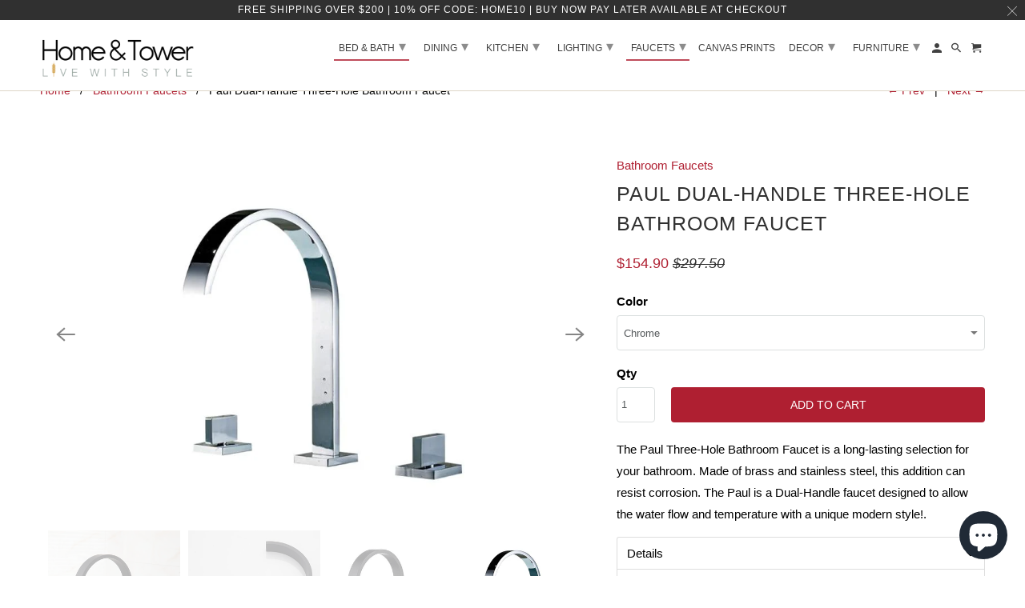

--- FILE ---
content_type: text/html; charset=utf-8
request_url: https://homeandtower.com/collections/bathroom-faucets/products/paul-dual-handle-three-hole-bathroom-faucet
body_size: 45214
content:
<!DOCTYPE html>
<html lang="en">
  <head>
<!-- starapps_core_start -->
<!-- This code is automatically managed by StarApps Studio -->
<!-- Please contact support@starapps.studio for any help -->
<!-- File location: snippets/starapps-core.liquid -->


    
<!-- starapps_core_end -->
<script src="https://country-blocker.zend-apps.com/scripts/5244/788fa30233fcab2260b28ae40dde74a7.js" async></script>
    <meta name="msvalidate.01" content="C3EDAE691DD73EB6EE9FF2B6A11A8046" />
    <meta name="google-site-verification" content="aRYgmRrvaNHErAhmbrvliojk2PeKcaLaylomxc4ppko" />
    <meta charset="utf-8">
    <meta http-equiv="cleartype" content="on">
    <meta name="robots" content="index,follow">




    
   
   
    
    <!-- Google Tag Manager -->
<script>(function(w,d,s,l,i){w[l]=w[l]||[];w[l].push({'gtm.start':
new Date().getTime(),event:'gtm.js'});var f=d.getElementsByTagName(s)[0],
j=d.createElement(s),dl=l!='dataLayer'?'&l='+l:'';j.async=true;j.src=
'https://www.googletagmanager.com/gtm.js?id='+i+dl;f.parentNode.insertBefore(j,f);
})(window,document,'script','dataLayer','GTM-WK6WN96');</script>
<!-- End Google Tag Manager -->

      
<!-- Google tag (gtag.js) -->
<script async src="https://www.googletagmanager.com/gtag/js?id=G-HPTCCE4PMS"></script>
<script>
  window.dataLayer = window.dataLayer || [];
  function gtag(){dataLayer.push(arguments);}
  gtag('js', new Date());

  gtag('config', 'G-HPTCCE4PMS');
</script>

        <!-- End Google Tag GA4 Manager -->


    <!-- Klaviyo Form -->
    <script async type="text/javascript" src="https://static.klaviyo.com/onsite/js/klaviyo.js?company_id=VJyPaQ"></script>

     <!-- Global site tag (gtag.js) - Google Ads: 392680216 -->
<script async src="https://www.googletagmanager.com/gtag/js?id=AW-392680216"></script>
<script>
  window.dataLayer = window.dataLayer || [];
  function gtag(){dataLayer.push(arguments);}
  gtag('js', new Date());

  gtag('config', 'AW-392680216');
</script>
  
    
    <script>(function(w,d,t,r,u){var f,n,i;w[u]=w[u]||[],f=function(){var o={ti:"56353991"};o.q=w[u],w[u]=new UET(o),w[u].push("pageLoad")},n=d.createElement(t),n.src=r,n.async=1,n.onload=n.onreadystatechange=function(){var s=this.readyState;s&&s!=="loaded"&&s!=="complete"||(f(),n.onload=n.onreadystatechange=null)},i=d.getElementsByTagName(t)[0],i.parentNode.insertBefore(n,i)})(window,document,"script","//bat.bing.com/bat.js","uetq");</script>
    
  
    <!-- Global site tag (gtag.js) - Google Analytics -->
<script async src="https://www.googletagmanager.com/gtag/js?id=UA-207327804-1"></script>
<script>
  window.dataLayer = window.dataLayer || [];
  function gtag(){dataLayer.push(arguments);}
  gtag('js', new Date());

  gtag('config', 'UA-207327804-1');
</script>

    

    
    <title>Home And Tower | Paul Dual-Handle Three-Hole Bathroom Faucet - Home and Tower</title>

    
      <meta name="description" content="The Paul Three-Hole Bathroom Faucet is a long-lasting selection for your bathroom. Made of brass and stainless steel, this addition can resist corrosion. The Paul is a Dual-Handle tap designed to light up your bathroom vanities with a modern style!. Home And Tower ships free your faucets!." />
    
    
    

<meta name="author" content="Home and Tower">
<meta property="og:url" content="https://homeandtower.com/products/paul-dual-handle-three-hole-bathroom-faucet">
<meta property="og:site_name" content="Home and Tower">




  <meta property="og:type" content="product">
  <meta property="og:title" content="Paul Dual-Handle Three-Hole Bathroom Faucet">
  
    
      <meta property="og:image" content="https://homeandtower.com/cdn/shop/products/product-image-1480068663_600x.jpg?v=1635452326">
      <meta property="og:image:secure_url" content="https://homeandtower.com/cdn/shop/products/product-image-1480068663_600x.jpg?v=1635452326">
      <meta property="og:image:width" content="800">
      <meta property="og:image:height" content="800">
      <meta property="og:image:alt" content="Top view of Paul Dual-Handle Three-Hole Bathroom Faucet in chrome color.">
      
    
      <meta property="og:image" content="https://homeandtower.com/cdn/shop/products/product-image-1480068660_600x.jpg?v=1635452324">
      <meta property="og:image:secure_url" content="https://homeandtower.com/cdn/shop/products/product-image-1480068660_600x.jpg?v=1635452324">
      <meta property="og:image:width" content="712">
      <meta property="og:image:height" content="712">
      <meta property="og:image:alt" content="Front view of Paul Dual-Handle Three-Hole Bathroom Faucet in chrome color.">
      
    
      <meta property="og:image" content="https://homeandtower.com/cdn/shop/products/product-image-1765060130_600x.jpg?v=1635452321">
      <meta property="og:image:secure_url" content="https://homeandtower.com/cdn/shop/products/product-image-1765060130_600x.jpg?v=1635452321">
      <meta property="og:image:width" content="800">
      <meta property="og:image:height" content="800">
      <meta property="og:image:alt" content="Front view of Paul Dual-Handle Three-Hole Bathroom Faucet.">
      
    
  
  <meta property="product:price:amount" content="154.90">
  <meta property="product:price:currency" content="USD">



  <meta property="og:description" content="The Paul Three-Hole Bathroom Faucet is a long-lasting selection for your bathroom. Made of brass and stainless steel, this addition can resist corrosion. The Paul is a Dual-Handle tap designed to light up your bathroom vanities with a modern style!. Home And Tower ships free your faucets!.">




  <meta name="twitter:site" content="@homeandtower">

<meta name="twitter:card" content="summary">

  <meta name="twitter:title" content="Paul Dual-Handle Three-Hole Bathroom Faucet">
  <meta name="twitter:description" content="The Paul Three-Hole Bathroom Faucet is a long-lasting selection for your bathroom. Made of brass and stainless steel, this addition can resist corrosion. The Paul is a Dual-Handle faucet designed to allow the water flow and temperature with a unique modern style!. Details Body Material: Brass &amp;amp; Stainless Steel. Lead-Free. Valve Material: Ceramic Cartridge, no fear of leakage. Colors: Black and Chrome. Hot and Cold Water: Yes. Three Hole Faucet. Dual Handle. Flow Rate: 1.8 GPM (6.81 L/min) IPS: 1/2&quot; Dimensions Detailed dimensions, are shown in the picture below. Warranty This faucet comes with 1 year of manufacturer warranty. Exchange on defective item within 7 business days after the product is delivered. Shipping damage has to be reported within 5 business days after the product has been delivered. For more information please visit: https://homeandtower.com/pages/faucets-warranty Shipping &amp;amp; Returns Worried about shipping times? We&#39;ve Got Your Purchase Covered.">
  <meta name="twitter:image:width" content="240">
  <meta name="twitter:image:height" content="240">
  <meta name="twitter:image" content="https://homeandtower.com/cdn/shop/products/product-image-1480068663_240x.jpg?v=1635452326">
  <meta name="twitter:image:alt" content="Top view of Paul Dual-Handle Three-Hole Bathroom Faucet in chrome color.">



    
      <link rel="prev" href="/collections/bathroom-faucets/products/samira-faucet">
    
    
      <link rel="next" href="/collections/bathroom-faucets/products/lily-single-hole-vintage-bathroom-faucet">
    

    <!-- Mobile Specific Metas -->
    <meta name="HandheldFriendly" content="True">
    <meta name="MobileOptimized" content="320">
    <meta name="viewport" content="width=device-width,initial-scale=1">
    <meta name="theme-color" content="#ffffff">

    <!-- Stylesheet for Fancybox library -->
    <link href="//homeandtower.com/cdn/shop/t/4/assets/fancybox.css?v=30466120580444283401608481617" rel="stylesheet" type="text/css" media="all" />

    <!-- Stylesheets for Retina 4.7.7 -->
    <link href="//homeandtower.com/cdn/shop/t/4/assets/styles.css?v=67763070437593093651759260026" rel="stylesheet" type="text/css" media="all" />

    <!--[if lte IE 9]>
      <link href="//homeandtower.com/cdn/shop/t/4/assets/ie.css?v=168258250153638521431608481638" rel="stylesheet" type="text/css" media="all" />
    <![endif]-->

    
      <link rel="shortcut icon" type="image/x-icon" href="//homeandtower.com/cdn/shop/files/Copy_of_Copy_of_Copy_of_Home_tower_3_180x180.png?v=1614332060">
      <link rel="apple-touch-icon" href="//homeandtower.com/cdn/shop/files/Copy_of_Copy_of_Copy_of_Home_tower_3_180x180.png?v=1614332060"/>
      <link rel="apple-touch-icon" sizes="72x72" href="//homeandtower.com/cdn/shop/files/Copy_of_Copy_of_Copy_of_Home_tower_3_72x72.png?v=1614332060"/>
      <link rel="apple-touch-icon" sizes="114x114" href="//homeandtower.com/cdn/shop/files/Copy_of_Copy_of_Copy_of_Home_tower_3_114x114.png?v=1614332060"/>
      <link rel="apple-touch-icon" sizes="180x180" href="//homeandtower.com/cdn/shop/files/Copy_of_Copy_of_Copy_of_Home_tower_3_180x180.png?v=1614332060"/>
      <link rel="apple-touch-icon" sizes="228x228" href="//homeandtower.com/cdn/shop/files/Copy_of_Copy_of_Copy_of_Home_tower_3_228x228.png?v=1614332060"/>
    

    <link rel="canonical" href="https://homeandtower.com/products/paul-dual-handle-three-hole-bathroom-faucet" />

    

    

    <script>
      
Shopify = window.Shopify || {};Shopify.routes =Shopify.routes || {};Shopify.routes.cart_url = "\/cart";Shopify.theme_settings = {};Shopify.theme_settings.current_locale = "en";Shopify.theme_settings.shop_url = "https://homeandtower.com";Shopify.theme_settings.newsletter_popup = false;Shopify.theme_settings.newsletter_popup_days = "2";Shopify.theme_settings.newsletter_popup_mobile = false;Shopify.theme_settings.newsletter_popup_seconds = 4;Shopify.theme_settings.search_option = "product";Shopify.theme_settings.search_items_to_display = 7;Shopify.theme_settings.enable_autocomplete = false;Shopify.theme_settings.free_text = "Free";Shopify.translation =Shopify.translation || {};Shopify.translation.newsletter_success_text = "Thank you for joining our mailing list!";Shopify.translation.contact_field_email = "";Shopify.translation.menu = "Menu";Shopify.translation.search = "Search";Shopify.translation.all_results = "View all results";Shopify.translation.no_results = "No results found.";Shopify.translation.agree_to_terms_warning = "You must agree with the terms and conditions to checkout.";Shopify.translation.cart_discount = "Discount";Shopify.translation.edit_cart = "Edit Cart";Shopify.translation.add_to_cart_success = "Translation missing: en.layout.general.add_to_cart_success";Shopify.translation.agree_to_terms_html = "I Agree with the Terms &amp; Conditions";Shopify.translation.checkout = "Checkout";Shopify.translation.or = "Translation missing: en.layout.general.or";Shopify.translation.continue_shopping = "Continue Shopping";Shopify.translation.empty_cart = "Your Cart is Empty";Shopify.translation.cart_total = "Item total";Shopify.translation.subtotal = "Subtotal";Shopify.translation.cart_notes = "Order Notes";Shopify.translation.product_add_to_cart_success = "Added";Shopify.translation.product_add_to_cart = "Add to Cart";Shopify.translation.product_notify_form_email = "Enter your email address...";Shopify.translation.product_notify_form_send = "Send";Shopify.translation.items_left_count_one = "item left";Shopify.translation.items_left_count_other = "items left";Shopify.translation.product_sold_out = "Sold Out";Shopify.translation.product_unavailable = "Unavailable";Shopify.translation.product_notify_form_success = "Thanks! We will notify you when this product becomes available!";Shopify.translation.product_from = "from";Shopify.routes =Shopify.routes || {};Shopify.routes.root_url = "/";Shopify.routes.cart_url = "/cart";Shopify.routes.search_url = "/search";Shopify.media_queries =Shopify.media_queries || {};Shopify.media_queries.small = window.matchMedia( "(max-width: 480px)" );Shopify.media_queries.medium = window.matchMedia( "(max-width: 798px)" );Shopify.media_queries.large = window.matchMedia( "(min-width: 799px)" );Shopify.media_queries.larger = window.matchMedia( "(min-width: 960px)" );Shopify.media_queries.xlarge = window.matchMedia( "(min-width: 1200px)" );Shopify.media_queries.ie10 = window.matchMedia( "all and (-ms-high-contrast: none), (-ms-high-contrast: active)" );Shopify.media_queries.tablet = window.matchMedia( "only screen and (min-width: 799px) and (max-width: 1024px)" );Shopify.device =Shopify.device || {};Shopify.device.hasTouch = window.matchMedia("(any-pointer: coarse)");Shopify.device.hasMouse = window.matchMedia("(any-pointer: fine)");Shopify.media_queries =Shopify.media_queries || {};Shopify.media_queries.small = window.matchMedia( "(max-width: 480px)" );Shopify.media_queries.medium = window.matchMedia( "(max-width: 798px)" );Shopify.media_queries.large = window.matchMedia( "(min-width: 799px)" );Shopify.media_queries.larger = window.matchMedia( "(min-width: 960px)" );Shopify.media_queries.xlarge = window.matchMedia( "(min-width: 1200px)" );Shopify.media_queries.ie10 = window.matchMedia( "all and (-ms-high-contrast: none), (-ms-high-contrast: active)" );Shopify.media_queries.tablet = window.matchMedia( "only screen and (min-width: 799px) and (max-width: 1024px)" );


Currency = window.Currency || {};


Currency.shop_currency = "USD";
Currency.default_currency = "USD";
Currency.display_format = "money_format";
Currency.money_format = "${{amount}}";
Currency.money_format_no_currency = "${{amount}}";
Currency.money_format_currency = "${{amount}} USD";
Currency.native_multi_currency = true;
Currency.iso_code = "USD";
Currency.symbol = "$";
Currency.shipping_calculator = false;
    </script>

    <script src="//homeandtower.com/cdn/shop/t/4/assets/app.js?v=118518291372920139101726711447" type="text/javascript"></script>

    <!-- starapps_scripts_start -->
<!-- This code is automatically managed by StarApps Studio -->
<!-- Please contact support@starapps.studio for any help -->
<script type="application/json" sa-product-json="true">
          {
            "id": 7119612739734,
            "title": "Paul Dual-Handle Three-Hole Bathroom Faucet",
            "handle": "paul-dual-handle-three-hole-bathroom-faucet","product_images": [{ "id":30739791642774,"src":"\/\/homeandtower.com\/cdn\/shop\/products\/product-image-1480068663.jpg?v=1635452326" }  ,  { "id":30739790069910,"src":"\/\/homeandtower.com\/cdn\/shop\/products\/product-image-1480068660.jpg?v=1635452324" }  ,  { "id":30739790168214,"src":"\/\/homeandtower.com\/cdn\/shop\/products\/product-image-1765060130.jpg?v=1635452321" }  ,  { "id":30739790594198,"src":"\/\/homeandtower.com\/cdn\/shop\/products\/product-image-1765060136.jpg?v=1635452319" }  ,  { "id":30739790921878,"src":"\/\/homeandtower.com\/cdn\/shop\/products\/product-image-1765060141.jpg?v=1635452317" }  ,  { "id":30739790102678,"src":"\/\/homeandtower.com\/cdn\/shop\/products\/product-image-1765060140.jpg?v=1635452316" }  ],
            "media": [{"alt":"Top view of Paul Dual-Handle Three-Hole Bathroom Faucet in chrome color.","id":23092543553686,"position":1,"preview_image":{"aspect_ratio":1.0,"height":800,"width":800,"src":"\/\/homeandtower.com\/cdn\/shop\/products\/product-image-1480068663.jpg?v=1635452326"},"aspect_ratio":1.0,"height":800,"media_type":"image","src":"\/\/homeandtower.com\/cdn\/shop\/products\/product-image-1480068663.jpg?v=1635452326","width":800},{"alt":"Front view of Paul Dual-Handle Three-Hole Bathroom Faucet in chrome color.","id":23092542046358,"position":2,"preview_image":{"aspect_ratio":1.0,"height":712,"width":712,"src":"\/\/homeandtower.com\/cdn\/shop\/products\/product-image-1480068660.jpg?v=1635452324"},"aspect_ratio":1.0,"height":712,"media_type":"image","src":"\/\/homeandtower.com\/cdn\/shop\/products\/product-image-1480068660.jpg?v=1635452324","width":712},{"alt":"Front view of Paul Dual-Handle Three-Hole Bathroom Faucet.","id":23092542144662,"position":3,"preview_image":{"aspect_ratio":1.0,"height":800,"width":800,"src":"\/\/homeandtower.com\/cdn\/shop\/products\/product-image-1765060130.jpg?v=1635452321"},"aspect_ratio":1.0,"height":800,"media_type":"image","src":"\/\/homeandtower.com\/cdn\/shop\/products\/product-image-1765060130.jpg?v=1635452321","width":800},{"alt":"Side vew of Paul Dual-Handle Three-Hole Bathroom Faucet in black color.","id":23092542570646,"position":4,"preview_image":{"aspect_ratio":1.0,"height":523,"width":523,"src":"\/\/homeandtower.com\/cdn\/shop\/products\/product-image-1765060136.jpg?v=1635452319"},"aspect_ratio":1.0,"height":523,"media_type":"image","src":"\/\/homeandtower.com\/cdn\/shop\/products\/product-image-1765060136.jpg?v=1635452319","width":523},{"alt":"View of Paul Dual-Handle Three-Hole Bathroom Faucet in black color.","id":23092542898326,"position":5,"preview_image":{"aspect_ratio":1.0,"height":640,"width":640,"src":"\/\/homeandtower.com\/cdn\/shop\/products\/product-image-1765060141.jpg?v=1635452317"},"aspect_ratio":1.0,"height":640,"media_type":"image","src":"\/\/homeandtower.com\/cdn\/shop\/products\/product-image-1765060141.jpg?v=1635452317","width":640},{"alt":"View of Paul Dual-Handle Three-Hole Bathroom Faucet in chrome color.","id":23092542079126,"position":6,"preview_image":{"aspect_ratio":1.0,"height":640,"width":640,"src":"\/\/homeandtower.com\/cdn\/shop\/products\/product-image-1765060140.jpg?v=1635452316"},"aspect_ratio":1.0,"height":640,"media_type":"image","src":"\/\/homeandtower.com\/cdn\/shop\/products\/product-image-1765060140.jpg?v=1635452316","width":640}],"metafields": {},
            "vendor": "Home And Tower",
            "variants": [{"id":40801301332118,"title":"Chrome","option1":"Chrome","option2":null,"option3":null,"sku":"1334419-chrome-china","requires_shipping":true,"taxable":true,"featured_image":{"id":30739790102678,"product_id":7119612739734,"position":6,"created_at":"2021-09-21T12:16:09-04:00","updated_at":"2021-10-28T16:18:36-04:00","alt":"View of Paul Dual-Handle Three-Hole Bathroom Faucet in chrome color.","width":640,"height":640,"src":"\/\/homeandtower.com\/cdn\/shop\/products\/product-image-1765060140.jpg?v=1635452316","variant_ids":[40801301332118]},"available":true,"name":"Paul Dual-Handle Three-Hole Bathroom Faucet - Chrome","public_title":"Chrome","options":["Chrome"],"price":15490,"weight":0,"compare_at_price":29750,"inventory_management":"shopify","barcode":"7427269286762","featured_media":{"alt":"View of Paul Dual-Handle Three-Hole Bathroom Faucet in chrome color.","id":23092542079126,"position":6,"preview_image":{"aspect_ratio":1.0,"height":640,"width":640,"src":"\/\/homeandtower.com\/cdn\/shop\/products\/product-image-1765060140.jpg?v=1635452316"}},"requires_selling_plan":false,"selling_plan_allocations":[]},{"id":40801301364886,"title":"Black","option1":"Black","option2":null,"option3":null,"sku":"1334419-black-china","requires_shipping":true,"taxable":true,"featured_image":{"id":30739790921878,"product_id":7119612739734,"position":5,"created_at":"2021-09-21T12:16:10-04:00","updated_at":"2021-10-28T16:18:37-04:00","alt":"View of Paul Dual-Handle Three-Hole Bathroom Faucet in black color.","width":640,"height":640,"src":"\/\/homeandtower.com\/cdn\/shop\/products\/product-image-1765060141.jpg?v=1635452317","variant_ids":[40801301364886]},"available":true,"name":"Paul Dual-Handle Three-Hole Bathroom Faucet - Black","public_title":"Black","options":["Black"],"price":15490,"weight":0,"compare_at_price":29750,"inventory_management":"shopify","barcode":"7427269286779","featured_media":{"alt":"View of Paul Dual-Handle Three-Hole Bathroom Faucet in black color.","id":23092542898326,"position":5,"preview_image":{"aspect_ratio":1.0,"height":640,"width":640,"src":"\/\/homeandtower.com\/cdn\/shop\/products\/product-image-1765060141.jpg?v=1635452317"}},"requires_selling_plan":false,"selling_plan_allocations":[]}],
            "url": "\/products\/paul-dual-handle-three-hole-bathroom-faucet",
            "options": [{"name":"Color","position":1,"values":["Chrome","Black"]}],
            "images": ["\/\/homeandtower.com\/cdn\/shop\/products\/product-image-1480068663.jpg?v=1635452326","\/\/homeandtower.com\/cdn\/shop\/products\/product-image-1480068660.jpg?v=1635452324","\/\/homeandtower.com\/cdn\/shop\/products\/product-image-1765060130.jpg?v=1635452321","\/\/homeandtower.com\/cdn\/shop\/products\/product-image-1765060136.jpg?v=1635452319","\/\/homeandtower.com\/cdn\/shop\/products\/product-image-1765060141.jpg?v=1635452317","\/\/homeandtower.com\/cdn\/shop\/products\/product-image-1765060140.jpg?v=1635452316"],
            "featured_image": "\/\/homeandtower.com\/cdn\/shop\/products\/product-image-1480068663.jpg?v=1635452326",
            "tags": ["bathroom faucet","dual handle faucet","faucet","three hole","three hole faucet"],
            "available": true,
            "price_min": 15490,
            "price_max": 15490,
            "compare_at_price_min": 29750,
            "compare_at_price_max": 29750}
    </script>
<script type="text/javascript" src="https://bcdn.starapps.studio/apps/via/home-and-tower/script-1652209450.js?shop=home-and-tower.myshopify.com" async></script>
<!-- starapps_scripts_end -->
<script>window.performance && window.performance.mark && window.performance.mark('shopify.content_for_header.start');</script><meta name="google-site-verification" content="OgVoifLXl8JfRc28TqF1sZdoyHZ51803xEnYWCjnDiE">
<meta id="shopify-digital-wallet" name="shopify-digital-wallet" content="/46278639766/digital_wallets/dialog">
<meta name="shopify-checkout-api-token" content="c25b8ce94458b6596d48cdcbffdf5cbf">
<meta id="in-context-paypal-metadata" data-shop-id="46278639766" data-venmo-supported="false" data-environment="production" data-locale="en_US" data-paypal-v4="true" data-currency="USD">
<link rel="alternate" hreflang="x-default" href="https://homeandtower.com/products/paul-dual-handle-three-hole-bathroom-faucet">
<link rel="alternate" hreflang="en" href="https://homeandtower.com/products/paul-dual-handle-three-hole-bathroom-faucet">
<link rel="alternate" hreflang="en-DE" href="https://homeandtower.com/en-de/products/paul-dual-handle-three-hole-bathroom-faucet">
<link rel="alternate" hreflang="en-CH" href="https://homeandtower.com/en-ch/products/paul-dual-handle-three-hole-bathroom-faucet">
<link rel="alternate" hreflang="en-DK" href="https://homeandtower.com/en-dk/products/paul-dual-handle-three-hole-bathroom-faucet">
<link rel="alternate" hreflang="en-NO" href="https://homeandtower.com/en-no/products/paul-dual-handle-three-hole-bathroom-faucet">
<link rel="alternate" hreflang="en-SE" href="https://homeandtower.com/en-se/products/paul-dual-handle-three-hole-bathroom-faucet">
<link rel="alternate" type="application/json+oembed" href="https://homeandtower.com/products/paul-dual-handle-three-hole-bathroom-faucet.oembed">
<script async="async" src="/checkouts/internal/preloads.js?locale=en-US"></script>
<link rel="preconnect" href="https://shop.app" crossorigin="anonymous">
<script async="async" src="https://shop.app/checkouts/internal/preloads.js?locale=en-US&shop_id=46278639766" crossorigin="anonymous"></script>
<script id="apple-pay-shop-capabilities" type="application/json">{"shopId":46278639766,"countryCode":"US","currencyCode":"USD","merchantCapabilities":["supports3DS"],"merchantId":"gid:\/\/shopify\/Shop\/46278639766","merchantName":"Home and Tower","requiredBillingContactFields":["postalAddress","email","phone"],"requiredShippingContactFields":["postalAddress","email","phone"],"shippingType":"shipping","supportedNetworks":["visa","masterCard","amex","discover","elo","jcb"],"total":{"type":"pending","label":"Home and Tower","amount":"1.00"},"shopifyPaymentsEnabled":true,"supportsSubscriptions":true}</script>
<script id="shopify-features" type="application/json">{"accessToken":"c25b8ce94458b6596d48cdcbffdf5cbf","betas":["rich-media-storefront-analytics"],"domain":"homeandtower.com","predictiveSearch":true,"shopId":46278639766,"locale":"en"}</script>
<script>var Shopify = Shopify || {};
Shopify.shop = "home-and-tower.myshopify.com";
Shopify.locale = "en";
Shopify.currency = {"active":"USD","rate":"1.0"};
Shopify.country = "US";
Shopify.theme = {"name":"Retina (Dec-20-2020)","id":116979728534,"schema_name":"Retina","schema_version":"4.7.7","theme_store_id":null,"role":"main"};
Shopify.theme.handle = "null";
Shopify.theme.style = {"id":null,"handle":null};
Shopify.cdnHost = "homeandtower.com/cdn";
Shopify.routes = Shopify.routes || {};
Shopify.routes.root = "/";</script>
<script type="module">!function(o){(o.Shopify=o.Shopify||{}).modules=!0}(window);</script>
<script>!function(o){function n(){var o=[];function n(){o.push(Array.prototype.slice.apply(arguments))}return n.q=o,n}var t=o.Shopify=o.Shopify||{};t.loadFeatures=n(),t.autoloadFeatures=n()}(window);</script>
<script>
  window.ShopifyPay = window.ShopifyPay || {};
  window.ShopifyPay.apiHost = "shop.app\/pay";
  window.ShopifyPay.redirectState = null;
</script>
<script id="shop-js-analytics" type="application/json">{"pageType":"product"}</script>
<script defer="defer" async type="module" src="//homeandtower.com/cdn/shopifycloud/shop-js/modules/v2/client.init-shop-cart-sync_BN7fPSNr.en.esm.js"></script>
<script defer="defer" async type="module" src="//homeandtower.com/cdn/shopifycloud/shop-js/modules/v2/chunk.common_Cbph3Kss.esm.js"></script>
<script defer="defer" async type="module" src="//homeandtower.com/cdn/shopifycloud/shop-js/modules/v2/chunk.modal_DKumMAJ1.esm.js"></script>
<script type="module">
  await import("//homeandtower.com/cdn/shopifycloud/shop-js/modules/v2/client.init-shop-cart-sync_BN7fPSNr.en.esm.js");
await import("//homeandtower.com/cdn/shopifycloud/shop-js/modules/v2/chunk.common_Cbph3Kss.esm.js");
await import("//homeandtower.com/cdn/shopifycloud/shop-js/modules/v2/chunk.modal_DKumMAJ1.esm.js");

  window.Shopify.SignInWithShop?.initShopCartSync?.({"fedCMEnabled":true,"windoidEnabled":true});

</script>
<script defer="defer" async type="module" src="//homeandtower.com/cdn/shopifycloud/shop-js/modules/v2/client.payment-terms_BxzfvcZJ.en.esm.js"></script>
<script defer="defer" async type="module" src="//homeandtower.com/cdn/shopifycloud/shop-js/modules/v2/chunk.common_Cbph3Kss.esm.js"></script>
<script defer="defer" async type="module" src="//homeandtower.com/cdn/shopifycloud/shop-js/modules/v2/chunk.modal_DKumMAJ1.esm.js"></script>
<script type="module">
  await import("//homeandtower.com/cdn/shopifycloud/shop-js/modules/v2/client.payment-terms_BxzfvcZJ.en.esm.js");
await import("//homeandtower.com/cdn/shopifycloud/shop-js/modules/v2/chunk.common_Cbph3Kss.esm.js");
await import("//homeandtower.com/cdn/shopifycloud/shop-js/modules/v2/chunk.modal_DKumMAJ1.esm.js");

  
</script>
<script>
  window.Shopify = window.Shopify || {};
  if (!window.Shopify.featureAssets) window.Shopify.featureAssets = {};
  window.Shopify.featureAssets['shop-js'] = {"shop-cart-sync":["modules/v2/client.shop-cart-sync_CJVUk8Jm.en.esm.js","modules/v2/chunk.common_Cbph3Kss.esm.js","modules/v2/chunk.modal_DKumMAJ1.esm.js"],"init-fed-cm":["modules/v2/client.init-fed-cm_7Fvt41F4.en.esm.js","modules/v2/chunk.common_Cbph3Kss.esm.js","modules/v2/chunk.modal_DKumMAJ1.esm.js"],"init-shop-email-lookup-coordinator":["modules/v2/client.init-shop-email-lookup-coordinator_Cc088_bR.en.esm.js","modules/v2/chunk.common_Cbph3Kss.esm.js","modules/v2/chunk.modal_DKumMAJ1.esm.js"],"init-windoid":["modules/v2/client.init-windoid_hPopwJRj.en.esm.js","modules/v2/chunk.common_Cbph3Kss.esm.js","modules/v2/chunk.modal_DKumMAJ1.esm.js"],"shop-button":["modules/v2/client.shop-button_B0jaPSNF.en.esm.js","modules/v2/chunk.common_Cbph3Kss.esm.js","modules/v2/chunk.modal_DKumMAJ1.esm.js"],"shop-cash-offers":["modules/v2/client.shop-cash-offers_DPIskqss.en.esm.js","modules/v2/chunk.common_Cbph3Kss.esm.js","modules/v2/chunk.modal_DKumMAJ1.esm.js"],"shop-toast-manager":["modules/v2/client.shop-toast-manager_CK7RT69O.en.esm.js","modules/v2/chunk.common_Cbph3Kss.esm.js","modules/v2/chunk.modal_DKumMAJ1.esm.js"],"init-shop-cart-sync":["modules/v2/client.init-shop-cart-sync_BN7fPSNr.en.esm.js","modules/v2/chunk.common_Cbph3Kss.esm.js","modules/v2/chunk.modal_DKumMAJ1.esm.js"],"init-customer-accounts-sign-up":["modules/v2/client.init-customer-accounts-sign-up_CfPf4CXf.en.esm.js","modules/v2/client.shop-login-button_DeIztwXF.en.esm.js","modules/v2/chunk.common_Cbph3Kss.esm.js","modules/v2/chunk.modal_DKumMAJ1.esm.js"],"pay-button":["modules/v2/client.pay-button_CgIwFSYN.en.esm.js","modules/v2/chunk.common_Cbph3Kss.esm.js","modules/v2/chunk.modal_DKumMAJ1.esm.js"],"init-customer-accounts":["modules/v2/client.init-customer-accounts_DQ3x16JI.en.esm.js","modules/v2/client.shop-login-button_DeIztwXF.en.esm.js","modules/v2/chunk.common_Cbph3Kss.esm.js","modules/v2/chunk.modal_DKumMAJ1.esm.js"],"avatar":["modules/v2/client.avatar_BTnouDA3.en.esm.js"],"init-shop-for-new-customer-accounts":["modules/v2/client.init-shop-for-new-customer-accounts_CsZy_esa.en.esm.js","modules/v2/client.shop-login-button_DeIztwXF.en.esm.js","modules/v2/chunk.common_Cbph3Kss.esm.js","modules/v2/chunk.modal_DKumMAJ1.esm.js"],"shop-follow-button":["modules/v2/client.shop-follow-button_BRMJjgGd.en.esm.js","modules/v2/chunk.common_Cbph3Kss.esm.js","modules/v2/chunk.modal_DKumMAJ1.esm.js"],"checkout-modal":["modules/v2/client.checkout-modal_B9Drz_yf.en.esm.js","modules/v2/chunk.common_Cbph3Kss.esm.js","modules/v2/chunk.modal_DKumMAJ1.esm.js"],"shop-login-button":["modules/v2/client.shop-login-button_DeIztwXF.en.esm.js","modules/v2/chunk.common_Cbph3Kss.esm.js","modules/v2/chunk.modal_DKumMAJ1.esm.js"],"lead-capture":["modules/v2/client.lead-capture_DXYzFM3R.en.esm.js","modules/v2/chunk.common_Cbph3Kss.esm.js","modules/v2/chunk.modal_DKumMAJ1.esm.js"],"shop-login":["modules/v2/client.shop-login_CA5pJqmO.en.esm.js","modules/v2/chunk.common_Cbph3Kss.esm.js","modules/v2/chunk.modal_DKumMAJ1.esm.js"],"payment-terms":["modules/v2/client.payment-terms_BxzfvcZJ.en.esm.js","modules/v2/chunk.common_Cbph3Kss.esm.js","modules/v2/chunk.modal_DKumMAJ1.esm.js"]};
</script>
<script>(function() {
  var isLoaded = false;
  function asyncLoad() {
    if (isLoaded) return;
    isLoaded = true;
    var urls = ["https:\/\/bingshoppingtool-t2app-prod.trafficmanager.net\/uet\/tracking_script?shop=home-and-tower.myshopify.com","https:\/\/ecommplugins-scripts.trustpilot.com\/v2.1\/js\/header.min.js?settings=eyJrZXkiOiJib2RpbTlTTjF2VHo1T0MwIiwicyI6InNrdSJ9\u0026v=2.5\u0026shop=home-and-tower.myshopify.com","https:\/\/ecommplugins-trustboxsettings.trustpilot.com\/home-and-tower.myshopify.com.js?settings=1636084610806\u0026shop=home-and-tower.myshopify.com","https:\/\/cdn.shopify.com\/s\/files\/1\/0462\/7863\/9766\/t\/4\/assets\/affirmShopify.js?v=1651290481\u0026shop=home-and-tower.myshopify.com","https:\/\/static-us.afterpay.com\/shopify\/afterpay-attract\/afterpay-attract-widget.js?shop=home-and-tower.myshopify.com","\/\/cdn.shopify.com\/proxy\/5aad46019f034becbe4ea5b7b1219ec9085c1b390715b2f1bbc760bbe0da42dd\/static.cdn.printful.com\/static\/js\/external\/shopify-product-customizer.js?v=0.28\u0026shop=home-and-tower.myshopify.com\u0026sp-cache-control=cHVibGljLCBtYXgtYWdlPTkwMA"];
    for (var i = 0; i < urls.length; i++) {
      var s = document.createElement('script');
      s.type = 'text/javascript';
      s.async = true;
      s.src = urls[i];
      var x = document.getElementsByTagName('script')[0];
      x.parentNode.insertBefore(s, x);
    }
  };
  if(window.attachEvent) {
    window.attachEvent('onload', asyncLoad);
  } else {
    window.addEventListener('load', asyncLoad, false);
  }
})();</script>
<script id="__st">var __st={"a":46278639766,"offset":-18000,"reqid":"1ff78e4b-2470-4742-84f5-ab6248693541-1769785656","pageurl":"homeandtower.com\/collections\/bathroom-faucets\/products\/paul-dual-handle-three-hole-bathroom-faucet","u":"7ce5f456d9e9","p":"product","rtyp":"product","rid":7119612739734};</script>
<script>window.ShopifyPaypalV4VisibilityTracking = true;</script>
<script id="captcha-bootstrap">!function(){'use strict';const t='contact',e='account',n='new_comment',o=[[t,t],['blogs',n],['comments',n],[t,'customer']],c=[[e,'customer_login'],[e,'guest_login'],[e,'recover_customer_password'],[e,'create_customer']],r=t=>t.map((([t,e])=>`form[action*='/${t}']:not([data-nocaptcha='true']) input[name='form_type'][value='${e}']`)).join(','),a=t=>()=>t?[...document.querySelectorAll(t)].map((t=>t.form)):[];function s(){const t=[...o],e=r(t);return a(e)}const i='password',u='form_key',d=['recaptcha-v3-token','g-recaptcha-response','h-captcha-response',i],f=()=>{try{return window.sessionStorage}catch{return}},m='__shopify_v',_=t=>t.elements[u];function p(t,e,n=!1){try{const o=window.sessionStorage,c=JSON.parse(o.getItem(e)),{data:r}=function(t){const{data:e,action:n}=t;return t[m]||n?{data:e,action:n}:{data:t,action:n}}(c);for(const[e,n]of Object.entries(r))t.elements[e]&&(t.elements[e].value=n);n&&o.removeItem(e)}catch(o){console.error('form repopulation failed',{error:o})}}const l='form_type',E='cptcha';function T(t){t.dataset[E]=!0}const w=window,h=w.document,L='Shopify',v='ce_forms',y='captcha';let A=!1;((t,e)=>{const n=(g='f06e6c50-85a8-45c8-87d0-21a2b65856fe',I='https://cdn.shopify.com/shopifycloud/storefront-forms-hcaptcha/ce_storefront_forms_captcha_hcaptcha.v1.5.2.iife.js',D={infoText:'Protected by hCaptcha',privacyText:'Privacy',termsText:'Terms'},(t,e,n)=>{const o=w[L][v],c=o.bindForm;if(c)return c(t,g,e,D).then(n);var r;o.q.push([[t,g,e,D],n]),r=I,A||(h.body.append(Object.assign(h.createElement('script'),{id:'captcha-provider',async:!0,src:r})),A=!0)});var g,I,D;w[L]=w[L]||{},w[L][v]=w[L][v]||{},w[L][v].q=[],w[L][y]=w[L][y]||{},w[L][y].protect=function(t,e){n(t,void 0,e),T(t)},Object.freeze(w[L][y]),function(t,e,n,w,h,L){const[v,y,A,g]=function(t,e,n){const i=e?o:[],u=t?c:[],d=[...i,...u],f=r(d),m=r(i),_=r(d.filter((([t,e])=>n.includes(e))));return[a(f),a(m),a(_),s()]}(w,h,L),I=t=>{const e=t.target;return e instanceof HTMLFormElement?e:e&&e.form},D=t=>v().includes(t);t.addEventListener('submit',(t=>{const e=I(t);if(!e)return;const n=D(e)&&!e.dataset.hcaptchaBound&&!e.dataset.recaptchaBound,o=_(e),c=g().includes(e)&&(!o||!o.value);(n||c)&&t.preventDefault(),c&&!n&&(function(t){try{if(!f())return;!function(t){const e=f();if(!e)return;const n=_(t);if(!n)return;const o=n.value;o&&e.removeItem(o)}(t);const e=Array.from(Array(32),(()=>Math.random().toString(36)[2])).join('');!function(t,e){_(t)||t.append(Object.assign(document.createElement('input'),{type:'hidden',name:u})),t.elements[u].value=e}(t,e),function(t,e){const n=f();if(!n)return;const o=[...t.querySelectorAll(`input[type='${i}']`)].map((({name:t})=>t)),c=[...d,...o],r={};for(const[a,s]of new FormData(t).entries())c.includes(a)||(r[a]=s);n.setItem(e,JSON.stringify({[m]:1,action:t.action,data:r}))}(t,e)}catch(e){console.error('failed to persist form',e)}}(e),e.submit())}));const S=(t,e)=>{t&&!t.dataset[E]&&(n(t,e.some((e=>e===t))),T(t))};for(const o of['focusin','change'])t.addEventListener(o,(t=>{const e=I(t);D(e)&&S(e,y())}));const B=e.get('form_key'),M=e.get(l),P=B&&M;t.addEventListener('DOMContentLoaded',(()=>{const t=y();if(P)for(const e of t)e.elements[l].value===M&&p(e,B);[...new Set([...A(),...v().filter((t=>'true'===t.dataset.shopifyCaptcha))])].forEach((e=>S(e,t)))}))}(h,new URLSearchParams(w.location.search),n,t,e,['guest_login'])})(!0,!0)}();</script>
<script integrity="sha256-4kQ18oKyAcykRKYeNunJcIwy7WH5gtpwJnB7kiuLZ1E=" data-source-attribution="shopify.loadfeatures" defer="defer" src="//homeandtower.com/cdn/shopifycloud/storefront/assets/storefront/load_feature-a0a9edcb.js" crossorigin="anonymous"></script>
<script crossorigin="anonymous" defer="defer" src="//homeandtower.com/cdn/shopifycloud/storefront/assets/shopify_pay/storefront-65b4c6d7.js?v=20250812"></script>
<script data-source-attribution="shopify.dynamic_checkout.dynamic.init">var Shopify=Shopify||{};Shopify.PaymentButton=Shopify.PaymentButton||{isStorefrontPortableWallets:!0,init:function(){window.Shopify.PaymentButton.init=function(){};var t=document.createElement("script");t.src="https://homeandtower.com/cdn/shopifycloud/portable-wallets/latest/portable-wallets.en.js",t.type="module",document.head.appendChild(t)}};
</script>
<script data-source-attribution="shopify.dynamic_checkout.buyer_consent">
  function portableWalletsHideBuyerConsent(e){var t=document.getElementById("shopify-buyer-consent"),n=document.getElementById("shopify-subscription-policy-button");t&&n&&(t.classList.add("hidden"),t.setAttribute("aria-hidden","true"),n.removeEventListener("click",e))}function portableWalletsShowBuyerConsent(e){var t=document.getElementById("shopify-buyer-consent"),n=document.getElementById("shopify-subscription-policy-button");t&&n&&(t.classList.remove("hidden"),t.removeAttribute("aria-hidden"),n.addEventListener("click",e))}window.Shopify?.PaymentButton&&(window.Shopify.PaymentButton.hideBuyerConsent=portableWalletsHideBuyerConsent,window.Shopify.PaymentButton.showBuyerConsent=portableWalletsShowBuyerConsent);
</script>
<script data-source-attribution="shopify.dynamic_checkout.cart.bootstrap">document.addEventListener("DOMContentLoaded",(function(){function t(){return document.querySelector("shopify-accelerated-checkout-cart, shopify-accelerated-checkout")}if(t())Shopify.PaymentButton.init();else{new MutationObserver((function(e,n){t()&&(Shopify.PaymentButton.init(),n.disconnect())})).observe(document.body,{childList:!0,subtree:!0})}}));
</script>
<link id="shopify-accelerated-checkout-styles" rel="stylesheet" media="screen" href="https://homeandtower.com/cdn/shopifycloud/portable-wallets/latest/accelerated-checkout-backwards-compat.css" crossorigin="anonymous">
<style id="shopify-accelerated-checkout-cart">
        #shopify-buyer-consent {
  margin-top: 1em;
  display: inline-block;
  width: 100%;
}

#shopify-buyer-consent.hidden {
  display: none;
}

#shopify-subscription-policy-button {
  background: none;
  border: none;
  padding: 0;
  text-decoration: underline;
  font-size: inherit;
  cursor: pointer;
}

#shopify-subscription-policy-button::before {
  box-shadow: none;
}

      </style>

<script>window.performance && window.performance.mark && window.performance.mark('shopify.content_for_header.end');</script>

    <noscript>
      <style>
        img.lazyload[data-sizes="auto"] {
          display: none !important;
        }
        .image__fallback {
          width: 100vw;
          display: block !important;
          max-width: 100vw !important;
          margin-bottom: 0;
        }
        .no-js-only {
          display: inherit !important;
        }
        .icon-cart.cart-button {
          display: none;
        }
        .lazyload {
          opacity: 1;
          -webkit-filter: blur(0);
          filter: blur(0);
        }
        .animate_right,
        .animate_left,
        .animate_up,
        .animate_down {
          opacity: 1;
        }
        .product_section .product_form {
          opacity: 1;
        }
        .multi_select,
        form .select {
          display: block !important;
        }
        .swatch_options {
          display: none;
        }
        .primary_logo {
          display: block;
        }
      </style>
    </noscript>
  	<meta property="orichi:tags" content="bathroom faucet, dual handle faucet, faucet, three hole, three hole faucet, ">   <meta property="orichi:product" content="7119612739734">	<meta property="orichi:product_type" content="">	<meta property="orichi:collections" content="230662209686, 230373261462, "><script type="text/javascript" async="" src="https://pixel.roughgroup.com/Content/orichipixel.js?shop=home-and-tower.myshopify.com"></script>
<script>
window.mlvedaShopCurrency = "USD";
window.shopCurrency = "USD";
window.supported_currencies = "USD AUD CAD EUR GBP NZD JPY";
</script>	<!-- "snippets/vitals-loader.liquid" was not rendered, the associated app was uninstalled -->


  

  <!-- "snippets/shogun-head.liquid" was not rendered, the associated app was uninstalled -->
    
        
    
    

  
  

<!-- BEGIN app block: shopify://apps/seo-manager-venntov/blocks/seomanager/c54c366f-d4bb-4d52-8d2f-dd61ce8e7e12 --><!-- BEGIN app snippet: SEOManager4 -->
<meta name='seomanager' content='4.0.5' /> 


<script>
	function sm_htmldecode(str) {
		var txt = document.createElement('textarea');
		txt.innerHTML = str;
		return txt.value;
	}

	var venntov_title = sm_htmldecode("Home And Tower | Paul Dual-Handle Three-Hole Bathroom Faucet");
	var venntov_description = sm_htmldecode("The Paul Three-Hole Bathroom Faucet is a long-lasting selection for your bathroom. Made of brass and stainless steel, this addition can resist corrosion. The Paul is a Dual-Handle tap designed to light up your bathroom vanities with a modern style!. Home And Tower ships free your faucets!.");
	
	if (venntov_title != '') {
		document.title = venntov_title;	
	}
	else {
		document.title = "Home And Tower | Paul Dual-Handle Three-Hole Bathroom Faucet";	
	}

	if (document.querySelector('meta[name="description"]') == null) {
		var venntov_desc = document.createElement('meta');
		venntov_desc.name = "description";
		venntov_desc.content = venntov_description;
		var venntov_head = document.head;
		venntov_head.appendChild(venntov_desc);
	} else {
		document.querySelector('meta[name="description"]').setAttribute("content", venntov_description);
	}
</script>

<script>
	var venntov_robotVals = "index, follow, max-image-preview:large, max-snippet:-1, max-video-preview:-1";
	if (venntov_robotVals !== "") {
		document.querySelectorAll("[name='robots']").forEach(e => e.remove());
		var venntov_robotMeta = document.createElement('meta');
		venntov_robotMeta.name = "robots";
		venntov_robotMeta.content = venntov_robotVals;
		var venntov_head = document.head;
		venntov_head.appendChild(venntov_robotMeta);
	}
</script>

<script>
	var venntov_googleVals = "";
	if (venntov_googleVals !== "") {
		document.querySelectorAll("[name='google']").forEach(e => e.remove());
		var venntov_googleMeta = document.createElement('meta');
		venntov_googleMeta.name = "google";
		venntov_googleMeta.content = venntov_googleVals;
		var venntov_head = document.head;
		venntov_head.appendChild(venntov_googleMeta);
	}
	</script>
	<!-- JSON-LD support -->
			<script type="application/ld+json">
			{
				"@context": "https://schema.org",
				"@id": "https://homeandtower.com/products/paul-dual-handle-three-hole-bathroom-faucet",
				"@type": "Product","sku": "1334419-chrome-china","mpn": "1334419-chrome-china","brand": {
					"@type": "Brand",
					"name": "Home And Tower"
				},
				"description": "The Paul Three-Hole Bathroom Faucet is a long-lasting selection for your bathroom. Made of brass and stainless steel, this addition can resist corrosion. The Paul is a Dual-Handle faucet designed to allow the water flow and temperature with a unique modern style!.\nDetails\n\nBody Material: Brass \u0026amp; Stainless Steel. Lead-Free.\nValve Material: Ceramic Cartridge, no fear of leakage.\nColors: Black and Chrome.\n\nHot and Cold Water: Yes.\n\nThree Hole Faucet.\nDual Handle.\nFlow Rate: 1.8 GPM (6.81 L\/min)\nIPS: 1\/2\"\n\n\nDimensions\n\nDetailed dimensions, are shown in the picture below.\n\n\n\n\nWarranty\nThis faucet comes with 1 year of manufacturer warranty.\nExchange on defective item within 7 business days after the product is delivered.\nShipping damage has to be reported within 5 business days after the product has been delivered.\nFor more information please visit: https:\/\/homeandtower.com\/pages\/faucets-warranty\nShipping \u0026amp; Returns\nWorried about shipping times?\nWe've Got Your Purchase Covered. We use DHL, UPS, FEDEX \u0026amp; TNT Expedited 5-10 Business Days shipping service.\nShipping\n\n\n\n\n Method\nEstimated time of delivery\n\n\nDHL \/ UPS \/ FedEx \/ TNT\n5-10 Business Days\n\n\n\n\n \nProcessing Time: 1-2 Days.\nOrders are processed on week days from Monday to Friday.  \n\nReturns:\nIf you're unhappy with your purchase, we'll find a solution for you. All our products can be returned or exchanged within 15 days after the delivery date.  Returns need to be notified within the 3 days of delivery. Returns will be refunded in the original payment method or store credit. We keep our policies best-in-class for you, because let's face it, you're the best.\n Please review our Refund and Return policy for more information.\nDo you require more information?\nEmail us at info@homeandtower.com or hit us up on Live Chat below.\n\n",
				"url": "https://homeandtower.com/products/paul-dual-handle-three-hole-bathroom-faucet",
				"name": "Paul Dual-Handle Three-Hole Bathroom Faucet","image": "https://homeandtower.com/cdn/shop/products/product-image-1480068663.jpg?v=1635452326&width=1024","offers": [{
							"@type": "Offer",
							"availability": "https://schema.org/InStock",
							"itemCondition": "https://schema.org/NewCondition",
							"priceCurrency": "USD",
							"price": "154.90",
							"priceValidUntil": "2027-01-30",
							"url": "https://homeandtower.com/products/paul-dual-handle-three-hole-bathroom-faucet?variant=40801301332118",
							"checkoutPageURLTemplate": "https://homeandtower.com/cart/add?id=40801301332118&quantity=1",
								"image": "https://homeandtower.com/cdn/shop/products/product-image-1765060140.jpg?v=1635452316&width=1024",
							"mpn": "1334419-chrome-china",
								"sku": "1334419-chrome-china",
								"gtin13": "7427269286762",
							"seller": {
								"@type": "Organization",
								"name": "Home and Tower"
							}
						},{
							"@type": "Offer",
							"availability": "https://schema.org/InStock",
							"itemCondition": "https://schema.org/NewCondition",
							"priceCurrency": "USD",
							"price": "154.90",
							"priceValidUntil": "2027-01-30",
							"url": "https://homeandtower.com/products/paul-dual-handle-three-hole-bathroom-faucet?variant=40801301364886",
							"checkoutPageURLTemplate": "https://homeandtower.com/cart/add?id=40801301364886&quantity=1",
								"image": "https://homeandtower.com/cdn/shop/products/product-image-1765060141.jpg?v=1635452317&width=1024",
							"mpn": "1334419-black-china",
								"sku": "1334419-black-china",
								"gtin13": "7427269286779",
							"seller": {
								"@type": "Organization",
								"name": "Home and Tower"
							}
						}],"aggregateRating": {
						"@type": "AggregateRating",
						"ratingValue": "5",
						"ratingCount": "1"
						}}
			</script>
<script type="application/ld+json">
				{
					"@context": "http://schema.org",
					"@type": "BreadcrumbList",
					"name": "Breadcrumbs",
					"itemListElement": [{
								"@type": "ListItem",
								"position": 1,
								"name": "Bathroom Faucets",
								"item": "https://homeandtower.com/collections/bathroom-faucets"
							},{
							"@type": "ListItem",
							"position": 2,
							"name": "Paul Dual-Handle Three-Hole Bathroom Faucet",
							"item": "https://homeandtower.com/collections/bathroom-faucets/products/paul-dual-handle-three-hole-bathroom-faucet"
						}]
				}
				</script>
<!-- 524F4D20383A3331 --><!-- END app snippet -->

<!-- END app block --><!-- BEGIN app block: shopify://apps/klaviyo-email-marketing-sms/blocks/klaviyo-onsite-embed/2632fe16-c075-4321-a88b-50b567f42507 -->












  <script async src="https://static.klaviyo.com/onsite/js/VJyPaQ/klaviyo.js?company_id=VJyPaQ"></script>
  <script>!function(){if(!window.klaviyo){window._klOnsite=window._klOnsite||[];try{window.klaviyo=new Proxy({},{get:function(n,i){return"push"===i?function(){var n;(n=window._klOnsite).push.apply(n,arguments)}:function(){for(var n=arguments.length,o=new Array(n),w=0;w<n;w++)o[w]=arguments[w];var t="function"==typeof o[o.length-1]?o.pop():void 0,e=new Promise((function(n){window._klOnsite.push([i].concat(o,[function(i){t&&t(i),n(i)}]))}));return e}}})}catch(n){window.klaviyo=window.klaviyo||[],window.klaviyo.push=function(){var n;(n=window._klOnsite).push.apply(n,arguments)}}}}();</script>

  
    <script id="viewed_product">
      if (item == null) {
        var _learnq = _learnq || [];

        var MetafieldReviews = null
        var MetafieldYotpoRating = null
        var MetafieldYotpoCount = null
        var MetafieldLooxRating = null
        var MetafieldLooxCount = null
        var okendoProduct = null
        var okendoProductReviewCount = null
        var okendoProductReviewAverageValue = null
        try {
          // The following fields are used for Customer Hub recently viewed in order to add reviews.
          // This information is not part of __kla_viewed. Instead, it is part of __kla_viewed_reviewed_items
          MetafieldReviews = {"rating":{"scale_min":"1.0","scale_max":"5.0","value":"5.0"},"rating_count":1};
          MetafieldYotpoRating = null
          MetafieldYotpoCount = null
          MetafieldLooxRating = null
          MetafieldLooxCount = null

          okendoProduct = null
          // If the okendo metafield is not legacy, it will error, which then requires the new json formatted data
          if (okendoProduct && 'error' in okendoProduct) {
            okendoProduct = null
          }
          okendoProductReviewCount = okendoProduct ? okendoProduct.reviewCount : null
          okendoProductReviewAverageValue = okendoProduct ? okendoProduct.reviewAverageValue : null
        } catch (error) {
          console.error('Error in Klaviyo onsite reviews tracking:', error);
        }

        var item = {
          Name: "Paul Dual-Handle Three-Hole Bathroom Faucet",
          ProductID: 7119612739734,
          Categories: ["Bathroom Faucets","Faucets"],
          ImageURL: "https://homeandtower.com/cdn/shop/products/product-image-1480068663_grande.jpg?v=1635452326",
          URL: "https://homeandtower.com/products/paul-dual-handle-three-hole-bathroom-faucet",
          Brand: "Home And Tower",
          Price: "$154.90",
          Value: "154.90",
          CompareAtPrice: "$297.50"
        };
        _learnq.push(['track', 'Viewed Product', item]);
        _learnq.push(['trackViewedItem', {
          Title: item.Name,
          ItemId: item.ProductID,
          Categories: item.Categories,
          ImageUrl: item.ImageURL,
          Url: item.URL,
          Metadata: {
            Brand: item.Brand,
            Price: item.Price,
            Value: item.Value,
            CompareAtPrice: item.CompareAtPrice
          },
          metafields:{
            reviews: MetafieldReviews,
            yotpo:{
              rating: MetafieldYotpoRating,
              count: MetafieldYotpoCount,
            },
            loox:{
              rating: MetafieldLooxRating,
              count: MetafieldLooxCount,
            },
            okendo: {
              rating: okendoProductReviewAverageValue,
              count: okendoProductReviewCount,
            }
          }
        }]);
      }
    </script>
  




  <script>
    window.klaviyoReviewsProductDesignMode = false
  </script>







<!-- END app block --><script src="https://cdn.shopify.com/extensions/e8878072-2f6b-4e89-8082-94b04320908d/inbox-1254/assets/inbox-chat-loader.js" type="text/javascript" defer="defer"></script>
<link href="https://monorail-edge.shopifysvc.com" rel="dns-prefetch">
<script>(function(){if ("sendBeacon" in navigator && "performance" in window) {try {var session_token_from_headers = performance.getEntriesByType('navigation')[0].serverTiming.find(x => x.name == '_s').description;} catch {var session_token_from_headers = undefined;}var session_cookie_matches = document.cookie.match(/_shopify_s=([^;]*)/);var session_token_from_cookie = session_cookie_matches && session_cookie_matches.length === 2 ? session_cookie_matches[1] : "";var session_token = session_token_from_headers || session_token_from_cookie || "";function handle_abandonment_event(e) {var entries = performance.getEntries().filter(function(entry) {return /monorail-edge.shopifysvc.com/.test(entry.name);});if (!window.abandonment_tracked && entries.length === 0) {window.abandonment_tracked = true;var currentMs = Date.now();var navigation_start = performance.timing.navigationStart;var payload = {shop_id: 46278639766,url: window.location.href,navigation_start,duration: currentMs - navigation_start,session_token,page_type: "product"};window.navigator.sendBeacon("https://monorail-edge.shopifysvc.com/v1/produce", JSON.stringify({schema_id: "online_store_buyer_site_abandonment/1.1",payload: payload,metadata: {event_created_at_ms: currentMs,event_sent_at_ms: currentMs}}));}}window.addEventListener('pagehide', handle_abandonment_event);}}());</script>
<script id="web-pixels-manager-setup">(function e(e,d,r,n,o){if(void 0===o&&(o={}),!Boolean(null===(a=null===(i=window.Shopify)||void 0===i?void 0:i.analytics)||void 0===a?void 0:a.replayQueue)){var i,a;window.Shopify=window.Shopify||{};var t=window.Shopify;t.analytics=t.analytics||{};var s=t.analytics;s.replayQueue=[],s.publish=function(e,d,r){return s.replayQueue.push([e,d,r]),!0};try{self.performance.mark("wpm:start")}catch(e){}var l=function(){var e={modern:/Edge?\/(1{2}[4-9]|1[2-9]\d|[2-9]\d{2}|\d{4,})\.\d+(\.\d+|)|Firefox\/(1{2}[4-9]|1[2-9]\d|[2-9]\d{2}|\d{4,})\.\d+(\.\d+|)|Chrom(ium|e)\/(9{2}|\d{3,})\.\d+(\.\d+|)|(Maci|X1{2}).+ Version\/(15\.\d+|(1[6-9]|[2-9]\d|\d{3,})\.\d+)([,.]\d+|)( \(\w+\)|)( Mobile\/\w+|) Safari\/|Chrome.+OPR\/(9{2}|\d{3,})\.\d+\.\d+|(CPU[ +]OS|iPhone[ +]OS|CPU[ +]iPhone|CPU IPhone OS|CPU iPad OS)[ +]+(15[._]\d+|(1[6-9]|[2-9]\d|\d{3,})[._]\d+)([._]\d+|)|Android:?[ /-](13[3-9]|1[4-9]\d|[2-9]\d{2}|\d{4,})(\.\d+|)(\.\d+|)|Android.+Firefox\/(13[5-9]|1[4-9]\d|[2-9]\d{2}|\d{4,})\.\d+(\.\d+|)|Android.+Chrom(ium|e)\/(13[3-9]|1[4-9]\d|[2-9]\d{2}|\d{4,})\.\d+(\.\d+|)|SamsungBrowser\/([2-9]\d|\d{3,})\.\d+/,legacy:/Edge?\/(1[6-9]|[2-9]\d|\d{3,})\.\d+(\.\d+|)|Firefox\/(5[4-9]|[6-9]\d|\d{3,})\.\d+(\.\d+|)|Chrom(ium|e)\/(5[1-9]|[6-9]\d|\d{3,})\.\d+(\.\d+|)([\d.]+$|.*Safari\/(?![\d.]+ Edge\/[\d.]+$))|(Maci|X1{2}).+ Version\/(10\.\d+|(1[1-9]|[2-9]\d|\d{3,})\.\d+)([,.]\d+|)( \(\w+\)|)( Mobile\/\w+|) Safari\/|Chrome.+OPR\/(3[89]|[4-9]\d|\d{3,})\.\d+\.\d+|(CPU[ +]OS|iPhone[ +]OS|CPU[ +]iPhone|CPU IPhone OS|CPU iPad OS)[ +]+(10[._]\d+|(1[1-9]|[2-9]\d|\d{3,})[._]\d+)([._]\d+|)|Android:?[ /-](13[3-9]|1[4-9]\d|[2-9]\d{2}|\d{4,})(\.\d+|)(\.\d+|)|Mobile Safari.+OPR\/([89]\d|\d{3,})\.\d+\.\d+|Android.+Firefox\/(13[5-9]|1[4-9]\d|[2-9]\d{2}|\d{4,})\.\d+(\.\d+|)|Android.+Chrom(ium|e)\/(13[3-9]|1[4-9]\d|[2-9]\d{2}|\d{4,})\.\d+(\.\d+|)|Android.+(UC? ?Browser|UCWEB|U3)[ /]?(15\.([5-9]|\d{2,})|(1[6-9]|[2-9]\d|\d{3,})\.\d+)\.\d+|SamsungBrowser\/(5\.\d+|([6-9]|\d{2,})\.\d+)|Android.+MQ{2}Browser\/(14(\.(9|\d{2,})|)|(1[5-9]|[2-9]\d|\d{3,})(\.\d+|))(\.\d+|)|K[Aa][Ii]OS\/(3\.\d+|([4-9]|\d{2,})\.\d+)(\.\d+|)/},d=e.modern,r=e.legacy,n=navigator.userAgent;return n.match(d)?"modern":n.match(r)?"legacy":"unknown"}(),u="modern"===l?"modern":"legacy",c=(null!=n?n:{modern:"",legacy:""})[u],f=function(e){return[e.baseUrl,"/wpm","/b",e.hashVersion,"modern"===e.buildTarget?"m":"l",".js"].join("")}({baseUrl:d,hashVersion:r,buildTarget:u}),m=function(e){var d=e.version,r=e.bundleTarget,n=e.surface,o=e.pageUrl,i=e.monorailEndpoint;return{emit:function(e){var a=e.status,t=e.errorMsg,s=(new Date).getTime(),l=JSON.stringify({metadata:{event_sent_at_ms:s},events:[{schema_id:"web_pixels_manager_load/3.1",payload:{version:d,bundle_target:r,page_url:o,status:a,surface:n,error_msg:t},metadata:{event_created_at_ms:s}}]});if(!i)return console&&console.warn&&console.warn("[Web Pixels Manager] No Monorail endpoint provided, skipping logging."),!1;try{return self.navigator.sendBeacon.bind(self.navigator)(i,l)}catch(e){}var u=new XMLHttpRequest;try{return u.open("POST",i,!0),u.setRequestHeader("Content-Type","text/plain"),u.send(l),!0}catch(e){return console&&console.warn&&console.warn("[Web Pixels Manager] Got an unhandled error while logging to Monorail."),!1}}}}({version:r,bundleTarget:l,surface:e.surface,pageUrl:self.location.href,monorailEndpoint:e.monorailEndpoint});try{o.browserTarget=l,function(e){var d=e.src,r=e.async,n=void 0===r||r,o=e.onload,i=e.onerror,a=e.sri,t=e.scriptDataAttributes,s=void 0===t?{}:t,l=document.createElement("script"),u=document.querySelector("head"),c=document.querySelector("body");if(l.async=n,l.src=d,a&&(l.integrity=a,l.crossOrigin="anonymous"),s)for(var f in s)if(Object.prototype.hasOwnProperty.call(s,f))try{l.dataset[f]=s[f]}catch(e){}if(o&&l.addEventListener("load",o),i&&l.addEventListener("error",i),u)u.appendChild(l);else{if(!c)throw new Error("Did not find a head or body element to append the script");c.appendChild(l)}}({src:f,async:!0,onload:function(){if(!function(){var e,d;return Boolean(null===(d=null===(e=window.Shopify)||void 0===e?void 0:e.analytics)||void 0===d?void 0:d.initialized)}()){var d=window.webPixelsManager.init(e)||void 0;if(d){var r=window.Shopify.analytics;r.replayQueue.forEach((function(e){var r=e[0],n=e[1],o=e[2];d.publishCustomEvent(r,n,o)})),r.replayQueue=[],r.publish=d.publishCustomEvent,r.visitor=d.visitor,r.initialized=!0}}},onerror:function(){return m.emit({status:"failed",errorMsg:"".concat(f," has failed to load")})},sri:function(e){var d=/^sha384-[A-Za-z0-9+/=]+$/;return"string"==typeof e&&d.test(e)}(c)?c:"",scriptDataAttributes:o}),m.emit({status:"loading"})}catch(e){m.emit({status:"failed",errorMsg:(null==e?void 0:e.message)||"Unknown error"})}}})({shopId: 46278639766,storefrontBaseUrl: "https://homeandtower.com",extensionsBaseUrl: "https://extensions.shopifycdn.com/cdn/shopifycloud/web-pixels-manager",monorailEndpoint: "https://monorail-edge.shopifysvc.com/unstable/produce_batch",surface: "storefront-renderer",enabledBetaFlags: ["2dca8a86"],webPixelsConfigList: [{"id":"512426219","configuration":"{\"config\":\"{\\\"pixel_id\\\":\\\"AW-392680216\\\",\\\"target_country\\\":\\\"US\\\",\\\"gtag_events\\\":[{\\\"type\\\":\\\"page_view\\\",\\\"action_label\\\":\\\"AW-392680216\\\/wOPmCLeJxv4BEJimn7sB\\\"},{\\\"type\\\":\\\"purchase\\\",\\\"action_label\\\":\\\"AW-392680216\\\/ejXBCLqJxv4BEJimn7sB\\\"},{\\\"type\\\":\\\"view_item\\\",\\\"action_label\\\":\\\"AW-392680216\\\/8_goCL2Jxv4BEJimn7sB\\\"},{\\\"type\\\":\\\"add_to_cart\\\",\\\"action_label\\\":\\\"AW-392680216\\\/AnFOCMCJxv4BEJimn7sB\\\"},{\\\"type\\\":\\\"begin_checkout\\\",\\\"action_label\\\":\\\"AW-392680216\\\/W_5DCMOJxv4BEJimn7sB\\\"},{\\\"type\\\":\\\"search\\\",\\\"action_label\\\":\\\"AW-392680216\\\/BlKcCMaJxv4BEJimn7sB\\\"},{\\\"type\\\":\\\"add_payment_info\\\",\\\"action_label\\\":\\\"AW-392680216\\\/fVFNCMmJxv4BEJimn7sB\\\"}],\\\"enable_monitoring_mode\\\":false}\"}","eventPayloadVersion":"v1","runtimeContext":"OPEN","scriptVersion":"b2a88bafab3e21179ed38636efcd8a93","type":"APP","apiClientId":1780363,"privacyPurposes":[],"dataSharingAdjustments":{"protectedCustomerApprovalScopes":["read_customer_address","read_customer_email","read_customer_name","read_customer_personal_data","read_customer_phone"]}},{"id":"183435499","configuration":"{\"pixel_id\":\"422425143030747\",\"pixel_type\":\"facebook_pixel\",\"metaapp_system_user_token\":\"-\"}","eventPayloadVersion":"v1","runtimeContext":"OPEN","scriptVersion":"ca16bc87fe92b6042fbaa3acc2fbdaa6","type":"APP","apiClientId":2329312,"privacyPurposes":["ANALYTICS","MARKETING","SALE_OF_DATA"],"dataSharingAdjustments":{"protectedCustomerApprovalScopes":["read_customer_address","read_customer_email","read_customer_name","read_customer_personal_data","read_customer_phone"]}},{"id":"73531627","configuration":"{\"tagID\":\"2612416915501\"}","eventPayloadVersion":"v1","runtimeContext":"STRICT","scriptVersion":"18031546ee651571ed29edbe71a3550b","type":"APP","apiClientId":3009811,"privacyPurposes":["ANALYTICS","MARKETING","SALE_OF_DATA"],"dataSharingAdjustments":{"protectedCustomerApprovalScopes":["read_customer_address","read_customer_email","read_customer_name","read_customer_personal_data","read_customer_phone"]}},{"id":"shopify-app-pixel","configuration":"{}","eventPayloadVersion":"v1","runtimeContext":"STRICT","scriptVersion":"0450","apiClientId":"shopify-pixel","type":"APP","privacyPurposes":["ANALYTICS","MARKETING"]},{"id":"shopify-custom-pixel","eventPayloadVersion":"v1","runtimeContext":"LAX","scriptVersion":"0450","apiClientId":"shopify-pixel","type":"CUSTOM","privacyPurposes":["ANALYTICS","MARKETING"]}],isMerchantRequest: false,initData: {"shop":{"name":"Home and Tower","paymentSettings":{"currencyCode":"USD"},"myshopifyDomain":"home-and-tower.myshopify.com","countryCode":"US","storefrontUrl":"https:\/\/homeandtower.com"},"customer":null,"cart":null,"checkout":null,"productVariants":[{"price":{"amount":154.9,"currencyCode":"USD"},"product":{"title":"Paul Dual-Handle Three-Hole Bathroom Faucet","vendor":"Home And Tower","id":"7119612739734","untranslatedTitle":"Paul Dual-Handle Three-Hole Bathroom Faucet","url":"\/products\/paul-dual-handle-three-hole-bathroom-faucet","type":"Faucets"},"id":"40801301332118","image":{"src":"\/\/homeandtower.com\/cdn\/shop\/products\/product-image-1765060140.jpg?v=1635452316"},"sku":"1334419-chrome-china","title":"Chrome","untranslatedTitle":"Chrome"},{"price":{"amount":154.9,"currencyCode":"USD"},"product":{"title":"Paul Dual-Handle Three-Hole Bathroom Faucet","vendor":"Home And Tower","id":"7119612739734","untranslatedTitle":"Paul Dual-Handle Three-Hole Bathroom Faucet","url":"\/products\/paul-dual-handle-three-hole-bathroom-faucet","type":"Faucets"},"id":"40801301364886","image":{"src":"\/\/homeandtower.com\/cdn\/shop\/products\/product-image-1765060141.jpg?v=1635452317"},"sku":"1334419-black-china","title":"Black","untranslatedTitle":"Black"}],"purchasingCompany":null},},"https://homeandtower.com/cdn","1d2a099fw23dfb22ep557258f5m7a2edbae",{"modern":"","legacy":""},{"shopId":"46278639766","storefrontBaseUrl":"https:\/\/homeandtower.com","extensionBaseUrl":"https:\/\/extensions.shopifycdn.com\/cdn\/shopifycloud\/web-pixels-manager","surface":"storefront-renderer","enabledBetaFlags":"[\"2dca8a86\"]","isMerchantRequest":"false","hashVersion":"1d2a099fw23dfb22ep557258f5m7a2edbae","publish":"custom","events":"[[\"page_viewed\",{}],[\"product_viewed\",{\"productVariant\":{\"price\":{\"amount\":154.9,\"currencyCode\":\"USD\"},\"product\":{\"title\":\"Paul Dual-Handle Three-Hole Bathroom Faucet\",\"vendor\":\"Home And Tower\",\"id\":\"7119612739734\",\"untranslatedTitle\":\"Paul Dual-Handle Three-Hole Bathroom Faucet\",\"url\":\"\/products\/paul-dual-handle-three-hole-bathroom-faucet\",\"type\":\"Faucets\"},\"id\":\"40801301332118\",\"image\":{\"src\":\"\/\/homeandtower.com\/cdn\/shop\/products\/product-image-1765060140.jpg?v=1635452316\"},\"sku\":\"1334419-chrome-china\",\"title\":\"Chrome\",\"untranslatedTitle\":\"Chrome\"}}]]"});</script><script>
  window.ShopifyAnalytics = window.ShopifyAnalytics || {};
  window.ShopifyAnalytics.meta = window.ShopifyAnalytics.meta || {};
  window.ShopifyAnalytics.meta.currency = 'USD';
  var meta = {"product":{"id":7119612739734,"gid":"gid:\/\/shopify\/Product\/7119612739734","vendor":"Home And Tower","type":"Faucets","handle":"paul-dual-handle-three-hole-bathroom-faucet","variants":[{"id":40801301332118,"price":15490,"name":"Paul Dual-Handle Three-Hole Bathroom Faucet - Chrome","public_title":"Chrome","sku":"1334419-chrome-china"},{"id":40801301364886,"price":15490,"name":"Paul Dual-Handle Three-Hole Bathroom Faucet - Black","public_title":"Black","sku":"1334419-black-china"}],"remote":false},"page":{"pageType":"product","resourceType":"product","resourceId":7119612739734,"requestId":"1ff78e4b-2470-4742-84f5-ab6248693541-1769785656"}};
  for (var attr in meta) {
    window.ShopifyAnalytics.meta[attr] = meta[attr];
  }
</script>
<script class="analytics">
  (function () {
    var customDocumentWrite = function(content) {
      var jquery = null;

      if (window.jQuery) {
        jquery = window.jQuery;
      } else if (window.Checkout && window.Checkout.$) {
        jquery = window.Checkout.$;
      }

      if (jquery) {
        jquery('body').append(content);
      }
    };

    var hasLoggedConversion = function(token) {
      if (token) {
        return document.cookie.indexOf('loggedConversion=' + token) !== -1;
      }
      return false;
    }

    var setCookieIfConversion = function(token) {
      if (token) {
        var twoMonthsFromNow = new Date(Date.now());
        twoMonthsFromNow.setMonth(twoMonthsFromNow.getMonth() + 2);

        document.cookie = 'loggedConversion=' + token + '; expires=' + twoMonthsFromNow;
      }
    }

    var trekkie = window.ShopifyAnalytics.lib = window.trekkie = window.trekkie || [];
    if (trekkie.integrations) {
      return;
    }
    trekkie.methods = [
      'identify',
      'page',
      'ready',
      'track',
      'trackForm',
      'trackLink'
    ];
    trekkie.factory = function(method) {
      return function() {
        var args = Array.prototype.slice.call(arguments);
        args.unshift(method);
        trekkie.push(args);
        return trekkie;
      };
    };
    for (var i = 0; i < trekkie.methods.length; i++) {
      var key = trekkie.methods[i];
      trekkie[key] = trekkie.factory(key);
    }
    trekkie.load = function(config) {
      trekkie.config = config || {};
      trekkie.config.initialDocumentCookie = document.cookie;
      var first = document.getElementsByTagName('script')[0];
      var script = document.createElement('script');
      script.type = 'text/javascript';
      script.onerror = function(e) {
        var scriptFallback = document.createElement('script');
        scriptFallback.type = 'text/javascript';
        scriptFallback.onerror = function(error) {
                var Monorail = {
      produce: function produce(monorailDomain, schemaId, payload) {
        var currentMs = new Date().getTime();
        var event = {
          schema_id: schemaId,
          payload: payload,
          metadata: {
            event_created_at_ms: currentMs,
            event_sent_at_ms: currentMs
          }
        };
        return Monorail.sendRequest("https://" + monorailDomain + "/v1/produce", JSON.stringify(event));
      },
      sendRequest: function sendRequest(endpointUrl, payload) {
        // Try the sendBeacon API
        if (window && window.navigator && typeof window.navigator.sendBeacon === 'function' && typeof window.Blob === 'function' && !Monorail.isIos12()) {
          var blobData = new window.Blob([payload], {
            type: 'text/plain'
          });

          if (window.navigator.sendBeacon(endpointUrl, blobData)) {
            return true;
          } // sendBeacon was not successful

        } // XHR beacon

        var xhr = new XMLHttpRequest();

        try {
          xhr.open('POST', endpointUrl);
          xhr.setRequestHeader('Content-Type', 'text/plain');
          xhr.send(payload);
        } catch (e) {
          console.log(e);
        }

        return false;
      },
      isIos12: function isIos12() {
        return window.navigator.userAgent.lastIndexOf('iPhone; CPU iPhone OS 12_') !== -1 || window.navigator.userAgent.lastIndexOf('iPad; CPU OS 12_') !== -1;
      }
    };
    Monorail.produce('monorail-edge.shopifysvc.com',
      'trekkie_storefront_load_errors/1.1',
      {shop_id: 46278639766,
      theme_id: 116979728534,
      app_name: "storefront",
      context_url: window.location.href,
      source_url: "//homeandtower.com/cdn/s/trekkie.storefront.c59ea00e0474b293ae6629561379568a2d7c4bba.min.js"});

        };
        scriptFallback.async = true;
        scriptFallback.src = '//homeandtower.com/cdn/s/trekkie.storefront.c59ea00e0474b293ae6629561379568a2d7c4bba.min.js';
        first.parentNode.insertBefore(scriptFallback, first);
      };
      script.async = true;
      script.src = '//homeandtower.com/cdn/s/trekkie.storefront.c59ea00e0474b293ae6629561379568a2d7c4bba.min.js';
      first.parentNode.insertBefore(script, first);
    };
    trekkie.load(
      {"Trekkie":{"appName":"storefront","development":false,"defaultAttributes":{"shopId":46278639766,"isMerchantRequest":null,"themeId":116979728534,"themeCityHash":"8338615013445340739","contentLanguage":"en","currency":"USD","eventMetadataId":"ca7dc52e-84b4-4fc3-960a-bfe1f7a3e2e1"},"isServerSideCookieWritingEnabled":true,"monorailRegion":"shop_domain","enabledBetaFlags":["65f19447","b5387b81"]},"Session Attribution":{},"S2S":{"facebookCapiEnabled":true,"source":"trekkie-storefront-renderer","apiClientId":580111}}
    );

    var loaded = false;
    trekkie.ready(function() {
      if (loaded) return;
      loaded = true;

      window.ShopifyAnalytics.lib = window.trekkie;

      var originalDocumentWrite = document.write;
      document.write = customDocumentWrite;
      try { window.ShopifyAnalytics.merchantGoogleAnalytics.call(this); } catch(error) {};
      document.write = originalDocumentWrite;

      window.ShopifyAnalytics.lib.page(null,{"pageType":"product","resourceType":"product","resourceId":7119612739734,"requestId":"1ff78e4b-2470-4742-84f5-ab6248693541-1769785656","shopifyEmitted":true});

      var match = window.location.pathname.match(/checkouts\/(.+)\/(thank_you|post_purchase)/)
      var token = match? match[1]: undefined;
      if (!hasLoggedConversion(token)) {
        setCookieIfConversion(token);
        window.ShopifyAnalytics.lib.track("Viewed Product",{"currency":"USD","variantId":40801301332118,"productId":7119612739734,"productGid":"gid:\/\/shopify\/Product\/7119612739734","name":"Paul Dual-Handle Three-Hole Bathroom Faucet - Chrome","price":"154.90","sku":"1334419-chrome-china","brand":"Home And Tower","variant":"Chrome","category":"Faucets","nonInteraction":true,"remote":false},undefined,undefined,{"shopifyEmitted":true});
      window.ShopifyAnalytics.lib.track("monorail:\/\/trekkie_storefront_viewed_product\/1.1",{"currency":"USD","variantId":40801301332118,"productId":7119612739734,"productGid":"gid:\/\/shopify\/Product\/7119612739734","name":"Paul Dual-Handle Three-Hole Bathroom Faucet - Chrome","price":"154.90","sku":"1334419-chrome-china","brand":"Home And Tower","variant":"Chrome","category":"Faucets","nonInteraction":true,"remote":false,"referer":"https:\/\/homeandtower.com\/collections\/bathroom-faucets\/products\/paul-dual-handle-three-hole-bathroom-faucet"});
      }
    });


        var eventsListenerScript = document.createElement('script');
        eventsListenerScript.async = true;
        eventsListenerScript.src = "//homeandtower.com/cdn/shopifycloud/storefront/assets/shop_events_listener-3da45d37.js";
        document.getElementsByTagName('head')[0].appendChild(eventsListenerScript);

})();</script>
  <script>
  if (!window.ga || (window.ga && typeof window.ga !== 'function')) {
    window.ga = function ga() {
      (window.ga.q = window.ga.q || []).push(arguments);
      if (window.Shopify && window.Shopify.analytics && typeof window.Shopify.analytics.publish === 'function') {
        window.Shopify.analytics.publish("ga_stub_called", {}, {sendTo: "google_osp_migration"});
      }
      console.error("Shopify's Google Analytics stub called with:", Array.from(arguments), "\nSee https://help.shopify.com/manual/promoting-marketing/pixels/pixel-migration#google for more information.");
    };
    if (window.Shopify && window.Shopify.analytics && typeof window.Shopify.analytics.publish === 'function') {
      window.Shopify.analytics.publish("ga_stub_initialized", {}, {sendTo: "google_osp_migration"});
    }
  }
</script>
<script
  defer
  src="https://homeandtower.com/cdn/shopifycloud/perf-kit/shopify-perf-kit-3.1.0.min.js"
  data-application="storefront-renderer"
  data-shop-id="46278639766"
  data-render-region="gcp-us-central1"
  data-page-type="product"
  data-theme-instance-id="116979728534"
  data-theme-name="Retina"
  data-theme-version="4.7.7"
  data-monorail-region="shop_domain"
  data-resource-timing-sampling-rate="10"
  data-shs="true"
  data-shs-beacon="true"
  data-shs-export-with-fetch="true"
  data-shs-logs-sample-rate="1"
  data-shs-beacon-endpoint="https://homeandtower.com/api/collect"
></script>
</head>

  

  <body class="product "
        data-money-format="${{amount}}
"
        data-active-currency="USD"
        data-shop-url="https://homeandtower.com">
    

    <div id="content_wrapper">

      <div id="shopify-section-header" class="shopify-section shopify-section--header-section">
<div id="header" class="mobile-header mobile-sticky-header--true" data-search-enabled="true">
  
    <div class="promo_banner_mobile">
      
        <p>FREE SHIPPING OVER $200 | 10% off code: HOME10 | Buy Now Pay Later AVAILABLE AT CHECKOUT</p>
      
      <div class="icon-close"></div>
    </div>
  
  <a href="#nav" class="icon-menu" aria-haspopup="true" aria-label="Menu" role="nav"><span>Menu</span></a>
  
    <a href="https://homeandtower.com" title="Home and Tower" class="mobile_logo_inside logo">
      
        <img src="//homeandtower.com/cdn/shop/files/Copy_of_Copy_of_Copy_of_Copy_of_Home_tower_2_410x.png?v=1633227886" alt="Home and Tower" />
      
    </a>
  
  <div class="mobile-icons">
    <a href="/search" class="search-button icon-search"></a>
    <a href="#cart" class="icon-cart cart-button"><span>0</span></a>
  </div>
</div>


<div class="hidden">
  <div id="nav">
    <ul>
      
        
          <li >
            
              <a href="/collections/bed-bath">Bed & Bath</a>
            
            <ul>
              
                
                <li >
                  
                    <a href="/collections/bathroom">Bath</a>
                  
                  <ul>
                    
                      <li ><a href="/collections/bathroom-accessories">Bathroom Accessories</a></li>
                    
                      <li class="Selected"><a href="/collections/bathroom-faucets">Bathroom Faucets</a></li>
                    
                  </ul>
                </li>
                
              
                
                <li >
                  
                    <a href="/collections/bedroom">Bed</a>
                  
                  <ul>
                    
                      <li ><a href="/collections/duvets-comforters-quilts">Duvet & Quilt Cover Sets</a></li>
                    
                      <li ><a href="/collections/pillows-cushions">Pillows & Cushions</a></li>
                    
                  </ul>
                </li>
                
              
            </ul>
          </li>
        
      
        
          <li >
            
              <a href="/collections/dining">Dining</a>
            
            <ul>
              
                
                <li >
                  
                    <a href="/collections/plates-and-platters">Plates, Platters And Bowls</a>
                  
                  <ul>
                    
                      <li ><a href="/collections/plates">Plates</a></li>
                    
                      <li ><a href="/collections/bowls">Bowls</a></li>
                    
                      <li ><a href="/collections/platters">Platters</a></li>
                    
                  </ul>
                </li>
                
              
                
                  <li ><a href="/collections/cutlery">Cutlery</a></li>
                
              
                
                  <li ><a href="/collections/glassware">Glassware</a></li>
                
              
            </ul>
          </li>
        
      
        
          <li >
            
              <a href="/collections/kitchen">Kitchen</a>
            
            <ul>
              
                
                  <li ><a href="/collections/kitchenware">Kitchenware</a></li>
                
              
                
                  <li ><a href="/collections/pastry">Pastry</a></li>
                
              
                
                  <li ><a href="/collections/wooden">Wooden Accessories</a></li>
                
              
            </ul>
          </li>
        
      
        
          <li >
            
              <a href="/collections/lighting">Lighting</a>
            
            <ul>
              
                
                  <li ><a href="/collections/lamps">Lamps</a></li>
                
              
            </ul>
          </li>
        
      
        
          <li >
            
              <a href="/collections/faucets">Faucets</a>
            
            <ul>
              
                
                  <li class="Selected"><a href="/collections/bathroom-faucets">Bathroom Faucets</a></li>
                
              
                
                  <li ><a href="/collections/kitchen-faucets">Kitchen Faucets</a></li>
                
              
            </ul>
          </li>
        
      
        
          <li ><a href="/collections/canvas-print">Canvas Prints</a></li>
        
      
        
          <li >
            
              <a href="/collections/home-decor">Decor</a>
            
            <ul>
              
                
                  <li ><a href="/collections/table-decor">Table Decor</a></li>
                
              
                
                  <li ><a href="/collections/throw-pillows">Throw Pillows</a></li>
                
              
            </ul>
          </li>
        
      
        
          <li >
            
              <a href="/collections/furniture">Furniture</a>
            
            <ul>
              
                
                  <li ><a href="/collections/high-top-and-chairs">Benches, Stools  & Chairs</a></li>
                
              
                
                  <li ><a href="/collections/tables">Tables</a></li>
                
              
            </ul>
          </li>
        
      
      
        
          <li>
            <a href="/account/login" title="My Account" data-no-instant>Log in</a>
          </li>
        
      

      
    </ul>
  </div>

  <form action="/cart" method="post" id="cart">
    <ul data-money-format="${{amount}}" data-shop-currency="USD" data-shop-name="Home and Tower">
      <li class="mm-subtitle"><a class="mm-subclose continue" href="#cart">Continue Shopping</a></li>

      
        <li class="mm-label empty_cart">
          <a href="/cart">
            Your Cart is Empty
          </a>
        </li>
      
    </ul>
  </form>
</div>



<div class="header default-header mm-fixed-top Fixed behind-menu--true header_bar  header_bar transparent-header--false">

  
    <div class="promo_banner show-promo--true">
      
        <p>FREE SHIPPING OVER $200 | 10% off code: HOME10 | Buy Now Pay Later AVAILABLE AT CHECKOUT</p>
      
      <button class="icon-close"></button>
    </div>
  

  <section class="section">
    <div class="container">
      <div class="one-fourth column logo" data-secondary-logo>
        <a href="https://homeandtower.com" title="Home and Tower">
          
            <img src="//homeandtower.com/cdn/shop/files/Copy_of_Copy_of_Copy_of_Copy_of_Home_tower_2_280x@2x.png?v=1633227886" alt="Home and Tower" class="primary_logo" />

            
              <img src="//homeandtower.com/cdn/shop/files/Copy_of_Copy_of_Copy_of_Copy_of_Home_tower_2_280x@2x.png?v=1633227886" alt="Home and Tower" class="secondary_logo" />
            
          
        </a>
      </div>

      <div class="three-fourths columns nav mobile_hidden">
        <ul class="menu" role="navigation">
            


              <li class="sub-menu" aria-haspopup="true" aria-expanded="false">
                <a href="/collections/bed-bath" class="dropdown-link active">Bed & Bath
                <span class="arrow">▾</span></a>
                <div class="  dropdown">
                  <ul class="submenu_list">
<li><a href="/collections/bathroom">Bath</a></li>
                      
<li>
                          <a class="sub-link" href="/collections/bathroom-accessories">Bathroom Accessories</a>
                        </li>
                      
<li>
                          <a class="sub-link" href="/collections/bathroom-faucets">Bathroom Faucets</a>
                        </li>
                      

                      
                    
<li><a href="/collections/bedroom">Bed</a></li>
                      
<li>
                          <a class="sub-link" href="/collections/duvets-comforters-quilts">Duvet & Quilt Cover Sets</a>
                        </li>
                      
<li>
                          <a class="sub-link" href="/collections/pillows-cushions">Pillows & Cushions</a>
                        </li>
                      

                      
                    
                  </ul>
                </div>
              </li>
            
          
            


              <li class="sub-menu" aria-haspopup="true" aria-expanded="false">
                <a href="/collections/dining" class="dropdown-link ">Dining
                <span class="arrow">▾</span></a>
                <div class="  dropdown">
                  <ul class="submenu_list">
<li><a href="/collections/plates-and-platters">Plates, Platters And Bowls</a></li>
                      
<li>
                          <a class="sub-link" href="/collections/plates">Plates</a>
                        </li>
                      
<li>
                          <a class="sub-link" href="/collections/bowls">Bowls</a>
                        </li>
                      
<li>
                          <a class="sub-link" href="/collections/platters">Platters</a>
                        </li>
                      

                      
                    
<li><a href="/collections/cutlery">Cutlery</a></li>
                      

                      
                    
<li><a href="/collections/glassware">Glassware</a></li>
                      

                      
                    
                  </ul>
                </div>
              </li>
            
          
            


              <li class="sub-menu" aria-haspopup="true" aria-expanded="false">
                <a href="/collections/kitchen" class="dropdown-link ">Kitchen
                <span class="arrow">▾</span></a>
                <div class="  dropdown">
                  <ul class="submenu_list">
<li><a href="/collections/kitchenware">Kitchenware</a></li>
                      

                      
                    
<li><a href="/collections/pastry">Pastry</a></li>
                      

                      
                    
<li><a href="/collections/wooden">Wooden Accessories</a></li>
                      

                      
                    
                  </ul>
                </div>
              </li>
            
          
            


              <li class="sub-menu" aria-haspopup="true" aria-expanded="false">
                <a href="/collections/lighting" class="dropdown-link ">Lighting
                <span class="arrow">▾</span></a>
                <div class="  dropdown">
                  <ul class="submenu_list">
<li><a href="/collections/lamps">Lamps</a></li>
                      

                      
                    
                  </ul>
                </div>
              </li>
            
          
            


              <li class="sub-menu" aria-haspopup="true" aria-expanded="false">
                <a href="/collections/faucets" class="dropdown-link active">Faucets
                <span class="arrow">▾</span></a>
                <div class="  dropdown">
                  <ul class="submenu_list">
<li><a href="/collections/bathroom-faucets">Bathroom Faucets</a></li>
                      

                      
                    
<li><a href="/collections/kitchen-faucets">Kitchen Faucets</a></li>
                      

                      
                    
                  </ul>
                </div>
              </li>
            
          
            
              <li>
                <a href="/collections/canvas-print" class="top-link ">Canvas Prints</a>
              </li>
            
          
            


              <li class="sub-menu" aria-haspopup="true" aria-expanded="false">
                <a href="/collections/home-decor" class="dropdown-link ">Decor
                <span class="arrow">▾</span></a>
                <div class="  dropdown">
                  <ul class="submenu_list">
<li><a href="/collections/table-decor">Table Decor</a></li>
                      

                      
                    
<li><a href="/collections/throw-pillows">Throw Pillows</a></li>
                      

                      
                    
                  </ul>
                </div>
              </li>
            
          
            


              <li class="sub-menu" aria-haspopup="true" aria-expanded="false">
                <a href="/collections/furniture" class="dropdown-link ">Furniture
                <span class="arrow">▾</span></a>
                <div class=" dropdown-left dropdown">
                  <ul class="submenu_list">
<li><a href="/collections/high-top-and-chairs">Benches, Stools  & Chairs</a></li>
                      

                      
                    
<li><a href="/collections/tables">Tables</a></li>
                      

                      
                    
                  </ul>
                </div>
              </li>
            
          

          

          
            <li>
              <a href="/account" title="My Account " class="icon-account"></a>
            </li>
          
          
            <li>
              <a href="/search" title="Search" class="icon-search" id="search-toggle"></a>
            </li>
          
          
          <li>
            <a href="#cart" class="icon-cart cart-button"> <span>Cart</span></a>
            <a href="#cart" class="icon-cart cart-button no-js-only"> <span>Cart</span></a>
          </li>
        </ul>
      </div>
    </div>
  </section>
</div>
<div class="shadow-header"></div>

<style>
  .main_content_area,
  .shopify-policy__container {
    padding: 80px 0 0 0;
  }

  .logo a {
    display: block;
    max-width: 200px;
    padding-top: 0px;
  }

  
    .nav ul.menu {
      padding-top: 0px;
    }
  

  

  @media only screen and (max-width: 798px) {
    
      .main_content_area {
        padding-top: 15px;
      }
    
  }

  .header .promo_banner,
  .promo_banner_mobile {
    background-color: #303030;
  }
  .header .promo_banner p,
  .promo_banner_mobile p {
    color: #ffffff;
  }
  .header .promo_banner a,
  .header .promo_banner a:hover,
  .promo_banner_mobile a,
  .promo_banner_mobile a:hover {
    color: #ffffff;
  }

  .header .promo_banner .icon-close,
  .promo_banner .icon-close,
  .promo_banner_mobile .icon-close {
    color: #ffffff;
  }

  

.shopify-challenge__container {
  padding: 80px 0 0 0;
}

</style>


</div>

      


<section class="section main_content_area content">
	<div class="container">

		<script type="application/ld+json">
{
  "@context": "http://schema.org/",
  "@type": "Product",
  "name": "Paul Dual-Handle Three-Hole Bathroom Faucet",
  "url": "https://homeandtower.com/products/paul-dual-handle-three-hole-bathroom-faucet","image": [
      "https://homeandtower.com/cdn/shop/products/product-image-1480068663_800x.jpg?v=1635452326"
    ],"sku": "1334419-chrome-china","gtin13": 7427269286762,"brand": {
    "@type": "Thing",
    "name": "Home And Tower"
  },
  "offers": [{
        "@type" : "Offer","sku": "1334419-chrome-china","availability" : "http://schema.org/InStock",
        "price" : "154.9",
        "priceCurrency" : "USD",
        "url" : "https://homeandtower.com/products/paul-dual-handle-three-hole-bathroom-faucet?variant=40801301332118"
      },
{
        "@type" : "Offer","sku": "1334419-black-china","availability" : "http://schema.org/InStock",
        "price" : "154.9",
        "priceCurrency" : "USD",
        "url" : "https://homeandtower.com/products/paul-dual-handle-three-hole-bathroom-faucet?variant=40801301364886"
      }
],
  "description": "The Paul Three-Hole Bathroom Faucet is a long-lasting selection for your bathroom. Made of brass and stainless steel, this addition can resist corrosion. The Paul is a Dual-Handle faucet designed to allow the water flow and temperature with a unique modern style!.
Details

Body Material: Brass &amp;amp; Stainless Steel. Lead-Free.
Valve Material: Ceramic Cartridge, no fear of leakage.
Colors: Black and Chrome.

Hot and Cold Water: Yes.

Three Hole Faucet.
Dual Handle.
Flow Rate: 1.8 GPM (6.81 L/min)
IPS: 1/2&quot;


Dimensions

Detailed dimensions, are shown in the picture below.




Warranty
This faucet comes with 1 year of manufacturer warranty.
Exchange on defective item within 7 business days after the product is delivered.
Shipping damage has to be reported within 5 business days after the product has been delivered.
For more information please visit: https://homeandtower.com/pages/faucets-warranty
Shipping &amp;amp; Returns
Worried about shipping times?
We&#39;ve Got Your Purchase Covered. We use DHL, UPS, FEDEX &amp;amp; TNT Expedited 5-10 Business Days shipping service.
Shipping




 Method
Estimated time of delivery


DHL / UPS / FedEx / TNT
5-10 Business Days




 
Processing Time: 1-2 Days.
Orders are processed on week days from Monday to Friday.  

Returns:
If you&#39;re unhappy with your purchase, we&#39;ll find a solution for you. All our products can be returned or exchanged within 15 days after the delivery date.  Returns need to be notified within the 3 days of delivery. Returns will be refunded in the original payment method or store credit. We keep our policies best-in-class for you, because let&#39;s face it, you&#39;re the best.
 Please review our Refund and Return policy for more information.
Do you require more information?
Email us at info@homeandtower.com or hit us up on Live Chat below.

"
}
</script>


		<div class="breadcrumb__wrapper one-whole column">
			<div class="breadcrumb">
				<div class="right mobile_hidden">
					
						
						<a href="/collections/bathroom-faucets/products/samira-faucet" title="">&larr; Prev</a>
						&nbsp; | &nbsp;
					

					
						
						<a href="/collections/bathroom-faucets/products/lily-single-hole-vintage-bathroom-faucet" title="">Next &rarr;</a>
					
				</div>

				<div class="breadcrumb_text">
					<a href="https://homeandtower.com" title="Home and Tower">Home</a>
					&nbsp; / &nbsp;
					
						<a href="/collections/bathroom-faucets" title="Bathroom Faucets">Bathroom Faucets</a>
					
					&nbsp; / &nbsp;
					Paul Dual-Handle Three-Hole Bathroom Faucet
				</div>
			</div>
		</div>
	</div>
</section>

<section class="section section--has-sidebar-option">
	<div class="container">
		<div id="shopify-section-product__sidebar" class="shopify-section shopify-section--product-sidebar">





</div>

		<div id="shopify-section-product-template" class="shopify-section shopify-section--product-template has-sidebar-option">

  <div class="js-product_section product_section product-7119612739734
      is-flex has-media-position media-position--left"
      data-product-media-supported="true"
      data-thumbnails-enabled="true"
      data-gallery-arrows-enabled="true"
      data-slideshow-speed="0"
      data-slideshow-animation="fade"
      data-thumbnails-position="bottom-thumbnails"
      data-thumbnails-slider-enabled="true"
      data-activate-zoom="true">

    <div class="three-fifths columns medium-down--one-whole">
      



<div class="product-gallery product-7119612739734-gallery
     product_slider
     product-height-set
     product-gallery__thumbnails--true
     product-gallery--bottom-thumbnails
     product-gallery--media-amount-6
     display-arrows--true
     slideshow-transition--fade">
  <div class="product-gallery__main" data-media-count="6" data-video-looping-enabled="false">
      
        <div class="product-gallery__image "
             data-thumb="//homeandtower.com/cdn/shop/products/product-image-1480068663_300x.jpg?v=1635452326"
             data-title="Top view of Paul Dual-Handle Three-Hole Bathroom Faucet in chrome color."
             data-media-type="image">
          

              
              
              
              
              
              
              
              
              

              
                
                <a href="javascript:;"
                  class="fancybox product-gallery__link"
                  data-fancybox="7119612739734"
                  data-src="//homeandtower.com/cdn/shop/products/product-image-1480068663_2048x.jpg?v=1635452326"
                  title="Top view of Paul Dual-Handle Three-Hole Bathroom Faucet in chrome color."
                  data-alt="Top view of Paul Dual-Handle Three-Hole Bathroom Faucet in chrome color.">
                
                  <div class="image__container">
                    <img id="23092543553686"
                        class="lazyload lazyload--fade-in"
                        alt="Top view of Paul Dual-Handle Three-Hole Bathroom Faucet in chrome color."
                        data-sizes="auto"
                        data-image-id="30739791642774"
                        data-index="0"
                        data-zoom-src="//homeandtower.com/cdn/shop/products/product-image-1480068663_5000x.jpg?v=1635452326"
                        data-srcset=" //homeandtower.com/cdn/shop/products/product-image-1480068663_200x.jpg?v=1635452326 200w,
                                      //homeandtower.com/cdn/shop/products/product-image-1480068663_400x.jpg?v=1635452326 400w,
                                      //homeandtower.com/cdn/shop/products/product-image-1480068663_600x.jpg?v=1635452326 600w,
                                      //homeandtower.com/cdn/shop/products/product-image-1480068663_800x.jpg?v=1635452326 800w,
                                      //homeandtower.com/cdn/shop/products/product-image-1480068663_1200x.jpg?v=1635452326 1200w,
                                      //homeandtower.com/cdn/shop/products/product-image-1480068663_2000x.jpg?v=1635452326 2000w"
                        data-aspectratio="800/800"
                        height="800"
                        width="800"
                        srcset="data:image/svg+xml;utf8,<svg%20xmlns='http://www.w3.org/2000/svg'%20width='800'%20height='800'></svg>"
                        tabindex="-1">
                  </div>
                
                </a>
                
              
            
        </div>
      
        <div class="product-gallery__image "
             data-thumb="//homeandtower.com/cdn/shop/products/product-image-1480068660_300x.jpg?v=1635452324"
             data-title="Front view of Paul Dual-Handle Three-Hole Bathroom Faucet in chrome color."
             data-media-type="image">
          

              
              
              
              
              
              
              
              
              

              
                
                <a href="javascript:;"
                  class="fancybox product-gallery__link"
                  data-fancybox="7119612739734"
                  data-src="//homeandtower.com/cdn/shop/products/product-image-1480068660_2048x.jpg?v=1635452324"
                  title="Front view of Paul Dual-Handle Three-Hole Bathroom Faucet in chrome color."
                  data-alt="Front view of Paul Dual-Handle Three-Hole Bathroom Faucet in chrome color.">
                
                  <div class="image__container">
                    <img id="23092542046358"
                        class="lazyload lazyload--fade-in"
                        alt="Front view of Paul Dual-Handle Three-Hole Bathroom Faucet in chrome color."
                        data-sizes="auto"
                        data-image-id="30739790069910"
                        data-index="1"
                        data-zoom-src="//homeandtower.com/cdn/shop/products/product-image-1480068660_5000x.jpg?v=1635452324"
                        data-srcset=" //homeandtower.com/cdn/shop/products/product-image-1480068660_200x.jpg?v=1635452324 200w,
                                      //homeandtower.com/cdn/shop/products/product-image-1480068660_400x.jpg?v=1635452324 400w,
                                      //homeandtower.com/cdn/shop/products/product-image-1480068660_600x.jpg?v=1635452324 600w,
                                      //homeandtower.com/cdn/shop/products/product-image-1480068660_800x.jpg?v=1635452324 800w,
                                      //homeandtower.com/cdn/shop/products/product-image-1480068660_1200x.jpg?v=1635452324 1200w,
                                      //homeandtower.com/cdn/shop/products/product-image-1480068660_2000x.jpg?v=1635452324 2000w"
                        data-aspectratio="712/712"
                        height="712"
                        width="712"
                        srcset="data:image/svg+xml;utf8,<svg%20xmlns='http://www.w3.org/2000/svg'%20width='712'%20height='712'></svg>"
                        tabindex="-1">
                  </div>
                
                </a>
                
              
            
        </div>
      
        <div class="product-gallery__image "
             data-thumb="//homeandtower.com/cdn/shop/products/product-image-1765060130_300x.jpg?v=1635452321"
             data-title="Front view of Paul Dual-Handle Three-Hole Bathroom Faucet."
             data-media-type="image">
          

              
              
              
              
              
              
              
              
              

              
                
                <a href="javascript:;"
                  class="fancybox product-gallery__link"
                  data-fancybox="7119612739734"
                  data-src="//homeandtower.com/cdn/shop/products/product-image-1765060130_2048x.jpg?v=1635452321"
                  title="Front view of Paul Dual-Handle Three-Hole Bathroom Faucet."
                  data-alt="Front view of Paul Dual-Handle Three-Hole Bathroom Faucet.">
                
                  <div class="image__container">
                    <img id="23092542144662"
                        class="lazyload lazyload--fade-in"
                        alt="Front view of Paul Dual-Handle Three-Hole Bathroom Faucet."
                        data-sizes="auto"
                        data-image-id="30739790168214"
                        data-index="2"
                        data-zoom-src="//homeandtower.com/cdn/shop/products/product-image-1765060130_5000x.jpg?v=1635452321"
                        data-srcset=" //homeandtower.com/cdn/shop/products/product-image-1765060130_200x.jpg?v=1635452321 200w,
                                      //homeandtower.com/cdn/shop/products/product-image-1765060130_400x.jpg?v=1635452321 400w,
                                      //homeandtower.com/cdn/shop/products/product-image-1765060130_600x.jpg?v=1635452321 600w,
                                      //homeandtower.com/cdn/shop/products/product-image-1765060130_800x.jpg?v=1635452321 800w,
                                      //homeandtower.com/cdn/shop/products/product-image-1765060130_1200x.jpg?v=1635452321 1200w,
                                      //homeandtower.com/cdn/shop/products/product-image-1765060130_2000x.jpg?v=1635452321 2000w"
                        data-aspectratio="800/800"
                        height="800"
                        width="800"
                        srcset="data:image/svg+xml;utf8,<svg%20xmlns='http://www.w3.org/2000/svg'%20width='800'%20height='800'></svg>"
                        tabindex="-1">
                  </div>
                
                </a>
                
              
            
        </div>
      
        <div class="product-gallery__image "
             data-thumb="//homeandtower.com/cdn/shop/products/product-image-1765060136_300x.jpg?v=1635452319"
             data-title="Side vew of Paul Dual-Handle Three-Hole Bathroom Faucet in black color."
             data-media-type="image">
          

              
              
              
              
              
              
              
              
              

              
                
                <a href="javascript:;"
                  class="fancybox product-gallery__link"
                  data-fancybox="7119612739734"
                  data-src="//homeandtower.com/cdn/shop/products/product-image-1765060136_2048x.jpg?v=1635452319"
                  title="Side vew of Paul Dual-Handle Three-Hole Bathroom Faucet in black color."
                  data-alt="Side vew of Paul Dual-Handle Three-Hole Bathroom Faucet in black color.">
                
                  <div class="image__container">
                    <img id="23092542570646"
                        class="lazyload lazyload--fade-in"
                        alt="Side vew of Paul Dual-Handle Three-Hole Bathroom Faucet in black color."
                        data-sizes="auto"
                        data-image-id="30739790594198"
                        data-index="3"
                        data-zoom-src="//homeandtower.com/cdn/shop/products/product-image-1765060136_5000x.jpg?v=1635452319"
                        data-srcset=" //homeandtower.com/cdn/shop/products/product-image-1765060136_200x.jpg?v=1635452319 200w,
                                      //homeandtower.com/cdn/shop/products/product-image-1765060136_400x.jpg?v=1635452319 400w,
                                      //homeandtower.com/cdn/shop/products/product-image-1765060136_600x.jpg?v=1635452319 600w,
                                      //homeandtower.com/cdn/shop/products/product-image-1765060136_800x.jpg?v=1635452319 800w,
                                      //homeandtower.com/cdn/shop/products/product-image-1765060136_1200x.jpg?v=1635452319 1200w,
                                      //homeandtower.com/cdn/shop/products/product-image-1765060136_2000x.jpg?v=1635452319 2000w"
                        data-aspectratio="523/523"
                        height="523"
                        width="523"
                        srcset="data:image/svg+xml;utf8,<svg%20xmlns='http://www.w3.org/2000/svg'%20width='523'%20height='523'></svg>"
                        tabindex="-1">
                  </div>
                
                </a>
                
              
            
        </div>
      
        <div class="product-gallery__image "
             data-thumb="//homeandtower.com/cdn/shop/products/product-image-1765060141_300x.jpg?v=1635452317"
             data-title="View of Paul Dual-Handle Three-Hole Bathroom Faucet in black color."
             data-media-type="image">
          

              
              
              
              
              
              
              
              
              

              
                
                <a href="javascript:;"
                  class="fancybox product-gallery__link"
                  data-fancybox="7119612739734"
                  data-src="//homeandtower.com/cdn/shop/products/product-image-1765060141_2048x.jpg?v=1635452317"
                  title="View of Paul Dual-Handle Three-Hole Bathroom Faucet in black color."
                  data-alt="View of Paul Dual-Handle Three-Hole Bathroom Faucet in black color.">
                
                  <div class="image__container">
                    <img id="23092542898326"
                        class="lazyload lazyload--fade-in"
                        alt="View of Paul Dual-Handle Three-Hole Bathroom Faucet in black color."
                        data-sizes="auto"
                        data-image-id="30739790921878"
                        data-index="4"
                        data-zoom-src="//homeandtower.com/cdn/shop/products/product-image-1765060141_5000x.jpg?v=1635452317"
                        data-srcset=" //homeandtower.com/cdn/shop/products/product-image-1765060141_200x.jpg?v=1635452317 200w,
                                      //homeandtower.com/cdn/shop/products/product-image-1765060141_400x.jpg?v=1635452317 400w,
                                      //homeandtower.com/cdn/shop/products/product-image-1765060141_600x.jpg?v=1635452317 600w,
                                      //homeandtower.com/cdn/shop/products/product-image-1765060141_800x.jpg?v=1635452317 800w,
                                      //homeandtower.com/cdn/shop/products/product-image-1765060141_1200x.jpg?v=1635452317 1200w,
                                      //homeandtower.com/cdn/shop/products/product-image-1765060141_2000x.jpg?v=1635452317 2000w"
                        data-aspectratio="640/640"
                        height="640"
                        width="640"
                        srcset="data:image/svg+xml;utf8,<svg%20xmlns='http://www.w3.org/2000/svg'%20width='640'%20height='640'></svg>"
                        tabindex="-1">
                  </div>
                
                </a>
                
              
            
        </div>
      
        <div class="product-gallery__image "
             data-thumb="//homeandtower.com/cdn/shop/products/product-image-1765060140_300x.jpg?v=1635452316"
             data-title="View of Paul Dual-Handle Three-Hole Bathroom Faucet in chrome color."
             data-media-type="image">
          

              
              
              
              
              
              
              
              
              

              
                
                <a href="javascript:;"
                  class="fancybox product-gallery__link"
                  data-fancybox="7119612739734"
                  data-src="//homeandtower.com/cdn/shop/products/product-image-1765060140_2048x.jpg?v=1635452316"
                  title="View of Paul Dual-Handle Three-Hole Bathroom Faucet in chrome color."
                  data-alt="View of Paul Dual-Handle Three-Hole Bathroom Faucet in chrome color.">
                
                  <div class="image__container">
                    <img id="23092542079126"
                        class="lazyload lazyload--fade-in"
                        alt="View of Paul Dual-Handle Three-Hole Bathroom Faucet in chrome color."
                        data-sizes="auto"
                        data-image-id="30739790102678"
                        data-index="5"
                        data-zoom-src="//homeandtower.com/cdn/shop/products/product-image-1765060140_5000x.jpg?v=1635452316"
                        data-srcset=" //homeandtower.com/cdn/shop/products/product-image-1765060140_200x.jpg?v=1635452316 200w,
                                      //homeandtower.com/cdn/shop/products/product-image-1765060140_400x.jpg?v=1635452316 400w,
                                      //homeandtower.com/cdn/shop/products/product-image-1765060140_600x.jpg?v=1635452316 600w,
                                      //homeandtower.com/cdn/shop/products/product-image-1765060140_800x.jpg?v=1635452316 800w,
                                      //homeandtower.com/cdn/shop/products/product-image-1765060140_1200x.jpg?v=1635452316 1200w,
                                      //homeandtower.com/cdn/shop/products/product-image-1765060140_2000x.jpg?v=1635452316 2000w"
                        data-aspectratio="640/640"
                        height="640"
                        width="640"
                        srcset="data:image/svg+xml;utf8,<svg%20xmlns='http://www.w3.org/2000/svg'%20width='640'%20height='640'></svg>"
                        tabindex="-1">
                  </div>
                
                </a>
                
              
            
        </div>
      
    </div>
  
  
    
      <div class="product-gallery__thumbnails
                  product-gallery__thumbnails--bottom-thumbnails
                  is-slide-nav--true">
        

        

        
          <div class="product-gallery__thumbnail" tabindex="0">
            <img src="//homeandtower.com/cdn/shop/products/product-image-1480068663_300x.jpg?v=1635452326" alt="Top view of Paul Dual-Handle Three-Hole Bathroom Faucet in chrome color.">

            
            
          </div>
        
          <div class="product-gallery__thumbnail" tabindex="0">
            <img src="//homeandtower.com/cdn/shop/products/product-image-1480068660_300x.jpg?v=1635452324" alt="Front view of Paul Dual-Handle Three-Hole Bathroom Faucet in chrome color.">

            
            
          </div>
        
          <div class="product-gallery__thumbnail" tabindex="0">
            <img src="//homeandtower.com/cdn/shop/products/product-image-1765060130_300x.jpg?v=1635452321" alt="Front view of Paul Dual-Handle Three-Hole Bathroom Faucet.">

            
            
          </div>
        
          <div class="product-gallery__thumbnail" tabindex="0">
            <img src="//homeandtower.com/cdn/shop/products/product-image-1765060136_300x.jpg?v=1635452319" alt="Side vew of Paul Dual-Handle Three-Hole Bathroom Faucet in black color.">

            
            
          </div>
        
          <div class="product-gallery__thumbnail" tabindex="0">
            <img src="//homeandtower.com/cdn/shop/products/product-image-1765060141_300x.jpg?v=1635452317" alt="View of Paul Dual-Handle Three-Hole Bathroom Faucet in black color.">

            
            
          </div>
        
          <div class="product-gallery__thumbnail" tabindex="0">
            <img src="//homeandtower.com/cdn/shop/products/product-image-1765060140_300x.jpg?v=1635452316" alt="View of Paul Dual-Handle Three-Hole Bathroom Faucet in chrome color.">

            
            
          </div>
        
      </div>
    
  
</div>

    </div>

    <div class="two-fifths columns medium-down--one-whole">
        <a href="/collections/bathroom-faucets">Bathroom Faucets</a>
      

      <h1 class="product__title">
        Paul Dual-Handle Three-Hole Bathroom Faucet
      </h1>
      
      
<span class="stamped-product-reviews-badge stamped-main-badge" data-id="7119612739734" data-product-title="Paul Dual-Handle Three-Hole Bathroom Faucet" data-product-type="Faucets" style="display: block;"></span>

      
      

      

      

      

      <div class="product__price-container ">
        
          <p class="product__price">
            
        
            
            <span content="154.90" class="sale">
              <span class="current-price">

                
                  <span class="money">
                    


  <span class="money conversion-bear-money">$154.90</span>


                  </span>
                
                
             
               
                
              </span>
            </span>
            <span class="was-price">
              
                <span class="money">
                  


  <span class="money conversion-bear-money">$297.50</span>


                </span>
              
            </span>
          </p>
          <span class="sold-out-text">
            
          </span>
        

        
        
      </div>

      
        
  <div class="notify_form notify-form-7119612739734" id="notify-form-7119612739734" style="display:none">
    <p class="message"></p>
    <form method="post" action="/contact#notify_me" id="notify_me" accept-charset="UTF-8" class="contact-form"><input type="hidden" name="form_type" value="contact" /><input type="hidden" name="utf8" value="✓" />
      
        
          <label aria-hidden="true" class="visuallyhidden" for="contact[email]">Notify me when this product is available:</label>
          <p>Notify me when this product is available:</p>
        

        

        <div class="notify_form__inputs notify_form__singleVariant "   data-notify-message="Please notify me when Paul Dual-Handle Three-Hole Bathroom Faucet becomes available - https://homeandtower.com/products/paul-dual-handle-three-hole-bathroom-faucet">

          
        </div>
      
    </form>
  </div>


      

      
      
      
      
      

      
        


<div class="product_form init product_form_options"
     id="product-form-7119612739734product-template"
     data-money-format="${{amount}}"
     data-shop-currency="USD"
     data-select-id="product-select-7119612739734product-template"
     data-enable-state="true"
     data-product="{&quot;id&quot;:7119612739734,&quot;title&quot;:&quot;Paul Dual-Handle Three-Hole Bathroom Faucet&quot;,&quot;handle&quot;:&quot;paul-dual-handle-three-hole-bathroom-faucet&quot;,&quot;description&quot;:&quot;\u003cp\u003eThe Paul Three-Hole Bathroom Faucet is a long-lasting selection for your bathroom. Made of brass and stainless steel, this addition can resist corrosion. The Paul is a Dual-Handle faucet designed to allow the water flow and temperature with a unique modern style!.\u003c\/p\u003e\n\u003ch3\u003e\u003cstrong\u003eDetails\u003c\/strong\u003e\u003c\/h3\u003e\n\u003cul\u003e\n\u003cli\u003eBody Material: Brass \u0026amp; Stainless Steel. Lead-Free.\u003c\/li\u003e\n\u003cli\u003eValve Material: Ceramic Cartridge, no fear of leakage.\u003c\/li\u003e\n\u003cli\u003eColors: Black and Chrome.\u003c\/li\u003e\n\u003cli\u003e\n\u003cspan class=\&quot;property-title\&quot; data-spm-anchor-id=\&quot;a2g0o.detail.0.i15.186b15fbWXcDHK\&quot;\u003eHot and Cold Water: \u003c\/span\u003e\u003cspan class=\&quot;property-desc line-limit-length\&quot; title=\&quot;Yes\&quot; data-spm-anchor-id=\&quot;a2g0o.detail.0.i16.186b15fbWXcDHK\&quot;\u003eYes.\u003c\/span\u003e\n\u003c\/li\u003e\n\u003cli class=\&quot;product-prop line-limit-length\&quot;\u003e\u003cspan class=\&quot;property-desc line-limit-length\&quot; title=\&quot;Single Hole\&quot; data-spm-anchor-id=\&quot;a2g0o.detail.0.i14.186b15fbWXcDHK\&quot;\u003eThree Hole Faucet.\u003c\/span\u003e\u003c\/li\u003e\n\u003cli class=\&quot;product-prop line-limit-length\&quot;\u003e\u003cspan class=\&quot;property-desc line-limit-length\&quot; title=\&quot;Single Hole\&quot; data-spm-anchor-id=\&quot;a2g0o.detail.0.i14.186b15fbWXcDHK\&quot;\u003eDual Handle.\u003c\/span\u003e\u003c\/li\u003e\n\u003cli class=\&quot;product-prop line-limit-length\&quot;\u003e\u003cspan class=\&quot;property-desc line-limit-length\&quot; title=\&quot;Single Hole\&quot; data-spm-anchor-id=\&quot;a2g0o.detail.0.i14.186b15fbWXcDHK\&quot;\u003eFlow Rate: \u003cspan data-mce-fragment=\&quot;1\&quot;\u003e1.8 GPM (6.81 L\/min)\u003c\/span\u003e\u003c\/span\u003e\u003c\/li\u003e\n\u003cli class=\&quot;product-prop line-limit-length\&quot;\u003e\u003cspan class=\&quot;property-desc line-limit-length\&quot; title=\&quot;Single Hole\&quot; data-spm-anchor-id=\&quot;a2g0o.detail.0.i14.186b15fbWXcDHK\&quot;\u003e\u003cspan data-mce-fragment=\&quot;1\&quot;\u003eIPS: 1\/2\&quot;\u003c\/span\u003e\u003c\/span\u003e\u003c\/li\u003e\n\u003c\/ul\u003e\n\u003cp\u003e\u003cspan class=\&quot;property-desc line-limit-length\&quot; title=\&quot;Single Hole\&quot; data-spm-anchor-id=\&quot;a2g0o.detail.0.i14.186b15fbWXcDHK\&quot;\u003e\u003cspan data-mce-fragment=\&quot;1\&quot;\u003e\u003cimg alt=\&quot;\&quot; src=\&quot;https:\/\/cdn.shopify.com\/s\/files\/1\/0462\/7863\/9766\/products\/product-image-1765060133_480x480.jpg?v=1632241163\&quot;\u003e\u003c\/span\u003e\u003c\/span\u003e\u003c\/p\u003e\n\u003ch3\u003e\u003cstrong\u003eDimensions\u003c\/strong\u003e\u003c\/h3\u003e\n\u003cul\u003e\n\u003cli\u003eDetailed dimensions, are shown in the picture below.\u003c\/li\u003e\n\u003c\/ul\u003e\n\u003cp\u003e\u003cimg src=\&quot;https:\/\/cdn.shopify.com\/s\/files\/1\/0462\/7863\/9766\/files\/Hf5292cb6315148a38459b41b2e35783cG_480x480.png?v=1633409738\&quot; alt=\&quot;\&quot; data-mce-fragment=\&quot;1\&quot; data-mce-src=\&quot;https:\/\/cdn.shopify.com\/s\/files\/1\/0462\/7863\/9766\/files\/Hf5292cb6315148a38459b41b2e35783cG_480x480.png?v=1633409738\&quot;\u003e\u003cimg alt=\&quot;\&quot; src=\&quot;https:\/\/cdn.shopify.com\/s\/files\/1\/0462\/7863\/9766\/products\/product-image-1480068661_480x480.jpg?v=1632241179\&quot;\u003e\u003c\/p\u003e\n\u003cp\u003e\u003cbr\u003e\u003c\/p\u003e\n\u003cul\u003e\u003c\/ul\u003e\n\u003ch3\u003e\u003cstrong\u003eWarranty\u003c\/strong\u003e\u003c\/h3\u003e\n\u003cp\u003eThis faucet comes with\u003cspan\u003e \u003cstrong\u003e1\u003c\/strong\u003e\u003c\/span\u003e\u003cstrong\u003e year of manufacturer warranty\u003cspan data-mce-fragment=\&quot;1\&quot;\u003e.\u003c\/span\u003e\u003c\/strong\u003e\u003c\/p\u003e\n\u003cp\u003eExchange on defective item within 7 business days after the product is delivered.\u003cbr\u003e\u003c\/p\u003e\n\u003cp\u003eShipping damage has to be reported within 5 business days after the product has been delivered.\u003c\/p\u003e\n\u003cp\u003eFor more information please visit: \u003ca href=\&quot;https:\/\/homeandtower.com\/pages\/faucets-warranty\&quot; data-mce-href=\&quot;https:\/\/homeandtower.com\/pages\/faucets-warranty\&quot;\u003ehttps:\/\/homeandtower.com\/pages\/faucets-warranty\u003c\/a\u003e\u003c\/p\u003e\n\u003ch3\u003e\u003cstrong\u003eShipping \u0026amp; Returns\u003c\/strong\u003e\u003c\/h3\u003e\n\u003cp\u003e\u003cstrong\u003eWorried about shipping times?\u003c\/strong\u003e\u003c\/p\u003e\n\u003cp\u003eWe&#39;ve Got Your Purchase Covered. We use DHL, UPS, FEDEX \u0026amp; TNT Expedited 5-10 Business Days shipping service.\u003c\/p\u003e\n\u003cp\u003e\u003cstrong\u003eShipping\u003c\/strong\u003e\u003c\/p\u003e\n\u003cdiv\u003e\n\u003ctable width=\&quot;100%\&quot;\u003e\n\u003ctbody\u003e\n\u003ctr\u003e\n\u003ctd\u003e\u003cstrong\u003e Method\u003c\/strong\u003e\u003c\/td\u003e\n\u003ctd\u003e\u003cstrong\u003eEstimated time of delivery\u003c\/strong\u003e\u003c\/td\u003e\n\u003c\/tr\u003e\n\u003ctr\u003e\n\u003ctd\u003eDHL \/ UPS \/ FedEx \/ TNT\u003c\/td\u003e\n\u003ctd\u003e5-10 B\u003cspan\u003eusiness Days\u003c\/span\u003e\n\u003c\/td\u003e\n\u003c\/tr\u003e\n\u003c\/tbody\u003e\n\u003c\/table\u003e\n\u003cp\u003e \u003c\/p\u003e\n\u003cp\u003eProcessing Time: 1-2 Days.\u003c\/p\u003e\n\u003cp\u003eOrders are processed on week days from Monday to Friday.  \u003c\/p\u003e\n\u003c\/div\u003e\n\u003cp\u003e\u003cstrong\u003eReturns:\u003c\/strong\u003e\u003c\/p\u003e\n\u003cp\u003eIf you&#39;re unhappy with your purchase, we&#39;ll find a solution for you. All our products can be returned or exchanged within 15 days after the delivery date.  Returns need to be notified within the 3 days of delivery. Returns will be refunded in the original payment method or store credit. We keep our policies best-in-class for you, because let&#39;s face it, you&#39;re the best.\u003c\/p\u003e\n\u003cp\u003e Please review our\u003cspan\u003e \u003c\/span\u003e\u003ca href=\&quot;https:\/\/homeandtower.com\/pages\/refunds-return-policy\&quot; target=\&quot;_blank\&quot;\u003eRefund and Return\u003c\/a\u003e policy for more information.\u003c\/p\u003e\n\u003cp\u003e\u003cstrong\u003eDo you require more information?\u003c\/strong\u003e\u003c\/p\u003e\n\u003cp\u003eEmail us at info@homeandtower.com or hit us up on Live Chat below.\u003c\/p\u003e\n\u003cul\u003e\u003c\/ul\u003e\n\u003cp\u003e\u003cimg alt=\&quot;\&quot; src=\&quot;https:\/\/cdn.shopify.com\/s\/files\/1\/0462\/7863\/9766\/products\/product-image-1765060139_480x480.jpg?v=1632241166\&quot;\u003e\u003c\/p\u003e&quot;,&quot;published_at&quot;:&quot;2021-09-21T12:23:48-04:00&quot;,&quot;created_at&quot;:&quot;2021-09-21T12:16:07-04:00&quot;,&quot;vendor&quot;:&quot;Home And Tower&quot;,&quot;type&quot;:&quot;Faucets&quot;,&quot;tags&quot;:[&quot;bathroom faucet&quot;,&quot;dual handle faucet&quot;,&quot;faucet&quot;,&quot;three hole&quot;,&quot;three hole faucet&quot;],&quot;price&quot;:15490,&quot;price_min&quot;:15490,&quot;price_max&quot;:15490,&quot;available&quot;:true,&quot;price_varies&quot;:false,&quot;compare_at_price&quot;:29750,&quot;compare_at_price_min&quot;:29750,&quot;compare_at_price_max&quot;:29750,&quot;compare_at_price_varies&quot;:false,&quot;variants&quot;:[{&quot;id&quot;:40801301332118,&quot;title&quot;:&quot;Chrome&quot;,&quot;option1&quot;:&quot;Chrome&quot;,&quot;option2&quot;:null,&quot;option3&quot;:null,&quot;sku&quot;:&quot;1334419-chrome-china&quot;,&quot;requires_shipping&quot;:true,&quot;taxable&quot;:true,&quot;featured_image&quot;:{&quot;id&quot;:30739790102678,&quot;product_id&quot;:7119612739734,&quot;position&quot;:6,&quot;created_at&quot;:&quot;2021-09-21T12:16:09-04:00&quot;,&quot;updated_at&quot;:&quot;2021-10-28T16:18:36-04:00&quot;,&quot;alt&quot;:&quot;View of Paul Dual-Handle Three-Hole Bathroom Faucet in chrome color.&quot;,&quot;width&quot;:640,&quot;height&quot;:640,&quot;src&quot;:&quot;\/\/homeandtower.com\/cdn\/shop\/products\/product-image-1765060140.jpg?v=1635452316&quot;,&quot;variant_ids&quot;:[40801301332118]},&quot;available&quot;:true,&quot;name&quot;:&quot;Paul Dual-Handle Three-Hole Bathroom Faucet - Chrome&quot;,&quot;public_title&quot;:&quot;Chrome&quot;,&quot;options&quot;:[&quot;Chrome&quot;],&quot;price&quot;:15490,&quot;weight&quot;:0,&quot;compare_at_price&quot;:29750,&quot;inventory_management&quot;:&quot;shopify&quot;,&quot;barcode&quot;:&quot;7427269286762&quot;,&quot;featured_media&quot;:{&quot;alt&quot;:&quot;View of Paul Dual-Handle Three-Hole Bathroom Faucet in chrome color.&quot;,&quot;id&quot;:23092542079126,&quot;position&quot;:6,&quot;preview_image&quot;:{&quot;aspect_ratio&quot;:1.0,&quot;height&quot;:640,&quot;width&quot;:640,&quot;src&quot;:&quot;\/\/homeandtower.com\/cdn\/shop\/products\/product-image-1765060140.jpg?v=1635452316&quot;}},&quot;requires_selling_plan&quot;:false,&quot;selling_plan_allocations&quot;:[]},{&quot;id&quot;:40801301364886,&quot;title&quot;:&quot;Black&quot;,&quot;option1&quot;:&quot;Black&quot;,&quot;option2&quot;:null,&quot;option3&quot;:null,&quot;sku&quot;:&quot;1334419-black-china&quot;,&quot;requires_shipping&quot;:true,&quot;taxable&quot;:true,&quot;featured_image&quot;:{&quot;id&quot;:30739790921878,&quot;product_id&quot;:7119612739734,&quot;position&quot;:5,&quot;created_at&quot;:&quot;2021-09-21T12:16:10-04:00&quot;,&quot;updated_at&quot;:&quot;2021-10-28T16:18:37-04:00&quot;,&quot;alt&quot;:&quot;View of Paul Dual-Handle Three-Hole Bathroom Faucet in black color.&quot;,&quot;width&quot;:640,&quot;height&quot;:640,&quot;src&quot;:&quot;\/\/homeandtower.com\/cdn\/shop\/products\/product-image-1765060141.jpg?v=1635452317&quot;,&quot;variant_ids&quot;:[40801301364886]},&quot;available&quot;:true,&quot;name&quot;:&quot;Paul Dual-Handle Three-Hole Bathroom Faucet - Black&quot;,&quot;public_title&quot;:&quot;Black&quot;,&quot;options&quot;:[&quot;Black&quot;],&quot;price&quot;:15490,&quot;weight&quot;:0,&quot;compare_at_price&quot;:29750,&quot;inventory_management&quot;:&quot;shopify&quot;,&quot;barcode&quot;:&quot;7427269286779&quot;,&quot;featured_media&quot;:{&quot;alt&quot;:&quot;View of Paul Dual-Handle Three-Hole Bathroom Faucet in black color.&quot;,&quot;id&quot;:23092542898326,&quot;position&quot;:5,&quot;preview_image&quot;:{&quot;aspect_ratio&quot;:1.0,&quot;height&quot;:640,&quot;width&quot;:640,&quot;src&quot;:&quot;\/\/homeandtower.com\/cdn\/shop\/products\/product-image-1765060141.jpg?v=1635452317&quot;}},&quot;requires_selling_plan&quot;:false,&quot;selling_plan_allocations&quot;:[]}],&quot;images&quot;:[&quot;\/\/homeandtower.com\/cdn\/shop\/products\/product-image-1480068663.jpg?v=1635452326&quot;,&quot;\/\/homeandtower.com\/cdn\/shop\/products\/product-image-1480068660.jpg?v=1635452324&quot;,&quot;\/\/homeandtower.com\/cdn\/shop\/products\/product-image-1765060130.jpg?v=1635452321&quot;,&quot;\/\/homeandtower.com\/cdn\/shop\/products\/product-image-1765060136.jpg?v=1635452319&quot;,&quot;\/\/homeandtower.com\/cdn\/shop\/products\/product-image-1765060141.jpg?v=1635452317&quot;,&quot;\/\/homeandtower.com\/cdn\/shop\/products\/product-image-1765060140.jpg?v=1635452316&quot;],&quot;featured_image&quot;:&quot;\/\/homeandtower.com\/cdn\/shop\/products\/product-image-1480068663.jpg?v=1635452326&quot;,&quot;options&quot;:[&quot;Color&quot;],&quot;media&quot;:[{&quot;alt&quot;:&quot;Top view of Paul Dual-Handle Three-Hole Bathroom Faucet in chrome color.&quot;,&quot;id&quot;:23092543553686,&quot;position&quot;:1,&quot;preview_image&quot;:{&quot;aspect_ratio&quot;:1.0,&quot;height&quot;:800,&quot;width&quot;:800,&quot;src&quot;:&quot;\/\/homeandtower.com\/cdn\/shop\/products\/product-image-1480068663.jpg?v=1635452326&quot;},&quot;aspect_ratio&quot;:1.0,&quot;height&quot;:800,&quot;media_type&quot;:&quot;image&quot;,&quot;src&quot;:&quot;\/\/homeandtower.com\/cdn\/shop\/products\/product-image-1480068663.jpg?v=1635452326&quot;,&quot;width&quot;:800},{&quot;alt&quot;:&quot;Front view of Paul Dual-Handle Three-Hole Bathroom Faucet in chrome color.&quot;,&quot;id&quot;:23092542046358,&quot;position&quot;:2,&quot;preview_image&quot;:{&quot;aspect_ratio&quot;:1.0,&quot;height&quot;:712,&quot;width&quot;:712,&quot;src&quot;:&quot;\/\/homeandtower.com\/cdn\/shop\/products\/product-image-1480068660.jpg?v=1635452324&quot;},&quot;aspect_ratio&quot;:1.0,&quot;height&quot;:712,&quot;media_type&quot;:&quot;image&quot;,&quot;src&quot;:&quot;\/\/homeandtower.com\/cdn\/shop\/products\/product-image-1480068660.jpg?v=1635452324&quot;,&quot;width&quot;:712},{&quot;alt&quot;:&quot;Front view of Paul Dual-Handle Three-Hole Bathroom Faucet.&quot;,&quot;id&quot;:23092542144662,&quot;position&quot;:3,&quot;preview_image&quot;:{&quot;aspect_ratio&quot;:1.0,&quot;height&quot;:800,&quot;width&quot;:800,&quot;src&quot;:&quot;\/\/homeandtower.com\/cdn\/shop\/products\/product-image-1765060130.jpg?v=1635452321&quot;},&quot;aspect_ratio&quot;:1.0,&quot;height&quot;:800,&quot;media_type&quot;:&quot;image&quot;,&quot;src&quot;:&quot;\/\/homeandtower.com\/cdn\/shop\/products\/product-image-1765060130.jpg?v=1635452321&quot;,&quot;width&quot;:800},{&quot;alt&quot;:&quot;Side vew of Paul Dual-Handle Three-Hole Bathroom Faucet in black color.&quot;,&quot;id&quot;:23092542570646,&quot;position&quot;:4,&quot;preview_image&quot;:{&quot;aspect_ratio&quot;:1.0,&quot;height&quot;:523,&quot;width&quot;:523,&quot;src&quot;:&quot;\/\/homeandtower.com\/cdn\/shop\/products\/product-image-1765060136.jpg?v=1635452319&quot;},&quot;aspect_ratio&quot;:1.0,&quot;height&quot;:523,&quot;media_type&quot;:&quot;image&quot;,&quot;src&quot;:&quot;\/\/homeandtower.com\/cdn\/shop\/products\/product-image-1765060136.jpg?v=1635452319&quot;,&quot;width&quot;:523},{&quot;alt&quot;:&quot;View of Paul Dual-Handle Three-Hole Bathroom Faucet in black color.&quot;,&quot;id&quot;:23092542898326,&quot;position&quot;:5,&quot;preview_image&quot;:{&quot;aspect_ratio&quot;:1.0,&quot;height&quot;:640,&quot;width&quot;:640,&quot;src&quot;:&quot;\/\/homeandtower.com\/cdn\/shop\/products\/product-image-1765060141.jpg?v=1635452317&quot;},&quot;aspect_ratio&quot;:1.0,&quot;height&quot;:640,&quot;media_type&quot;:&quot;image&quot;,&quot;src&quot;:&quot;\/\/homeandtower.com\/cdn\/shop\/products\/product-image-1765060141.jpg?v=1635452317&quot;,&quot;width&quot;:640},{&quot;alt&quot;:&quot;View of Paul Dual-Handle Three-Hole Bathroom Faucet in chrome color.&quot;,&quot;id&quot;:23092542079126,&quot;position&quot;:6,&quot;preview_image&quot;:{&quot;aspect_ratio&quot;:1.0,&quot;height&quot;:640,&quot;width&quot;:640,&quot;src&quot;:&quot;\/\/homeandtower.com\/cdn\/shop\/products\/product-image-1765060140.jpg?v=1635452316&quot;},&quot;aspect_ratio&quot;:1.0,&quot;height&quot;:640,&quot;media_type&quot;:&quot;image&quot;,&quot;src&quot;:&quot;\/\/homeandtower.com\/cdn\/shop\/products\/product-image-1765060140.jpg?v=1635452316&quot;,&quot;width&quot;:640}],&quot;requires_selling_plan&quot;:false,&quot;selling_plan_groups&quot;:[],&quot;content&quot;:&quot;\u003cp\u003eThe Paul Three-Hole Bathroom Faucet is a long-lasting selection for your bathroom. Made of brass and stainless steel, this addition can resist corrosion. The Paul is a Dual-Handle faucet designed to allow the water flow and temperature with a unique modern style!.\u003c\/p\u003e\n\u003ch3\u003e\u003cstrong\u003eDetails\u003c\/strong\u003e\u003c\/h3\u003e\n\u003cul\u003e\n\u003cli\u003eBody Material: Brass \u0026amp; Stainless Steel. Lead-Free.\u003c\/li\u003e\n\u003cli\u003eValve Material: Ceramic Cartridge, no fear of leakage.\u003c\/li\u003e\n\u003cli\u003eColors: Black and Chrome.\u003c\/li\u003e\n\u003cli\u003e\n\u003cspan class=\&quot;property-title\&quot; data-spm-anchor-id=\&quot;a2g0o.detail.0.i15.186b15fbWXcDHK\&quot;\u003eHot and Cold Water: \u003c\/span\u003e\u003cspan class=\&quot;property-desc line-limit-length\&quot; title=\&quot;Yes\&quot; data-spm-anchor-id=\&quot;a2g0o.detail.0.i16.186b15fbWXcDHK\&quot;\u003eYes.\u003c\/span\u003e\n\u003c\/li\u003e\n\u003cli class=\&quot;product-prop line-limit-length\&quot;\u003e\u003cspan class=\&quot;property-desc line-limit-length\&quot; title=\&quot;Single Hole\&quot; data-spm-anchor-id=\&quot;a2g0o.detail.0.i14.186b15fbWXcDHK\&quot;\u003eThree Hole Faucet.\u003c\/span\u003e\u003c\/li\u003e\n\u003cli class=\&quot;product-prop line-limit-length\&quot;\u003e\u003cspan class=\&quot;property-desc line-limit-length\&quot; title=\&quot;Single Hole\&quot; data-spm-anchor-id=\&quot;a2g0o.detail.0.i14.186b15fbWXcDHK\&quot;\u003eDual Handle.\u003c\/span\u003e\u003c\/li\u003e\n\u003cli class=\&quot;product-prop line-limit-length\&quot;\u003e\u003cspan class=\&quot;property-desc line-limit-length\&quot; title=\&quot;Single Hole\&quot; data-spm-anchor-id=\&quot;a2g0o.detail.0.i14.186b15fbWXcDHK\&quot;\u003eFlow Rate: \u003cspan data-mce-fragment=\&quot;1\&quot;\u003e1.8 GPM (6.81 L\/min)\u003c\/span\u003e\u003c\/span\u003e\u003c\/li\u003e\n\u003cli class=\&quot;product-prop line-limit-length\&quot;\u003e\u003cspan class=\&quot;property-desc line-limit-length\&quot; title=\&quot;Single Hole\&quot; data-spm-anchor-id=\&quot;a2g0o.detail.0.i14.186b15fbWXcDHK\&quot;\u003e\u003cspan data-mce-fragment=\&quot;1\&quot;\u003eIPS: 1\/2\&quot;\u003c\/span\u003e\u003c\/span\u003e\u003c\/li\u003e\n\u003c\/ul\u003e\n\u003cp\u003e\u003cspan class=\&quot;property-desc line-limit-length\&quot; title=\&quot;Single Hole\&quot; data-spm-anchor-id=\&quot;a2g0o.detail.0.i14.186b15fbWXcDHK\&quot;\u003e\u003cspan data-mce-fragment=\&quot;1\&quot;\u003e\u003cimg alt=\&quot;\&quot; src=\&quot;https:\/\/cdn.shopify.com\/s\/files\/1\/0462\/7863\/9766\/products\/product-image-1765060133_480x480.jpg?v=1632241163\&quot;\u003e\u003c\/span\u003e\u003c\/span\u003e\u003c\/p\u003e\n\u003ch3\u003e\u003cstrong\u003eDimensions\u003c\/strong\u003e\u003c\/h3\u003e\n\u003cul\u003e\n\u003cli\u003eDetailed dimensions, are shown in the picture below.\u003c\/li\u003e\n\u003c\/ul\u003e\n\u003cp\u003e\u003cimg src=\&quot;https:\/\/cdn.shopify.com\/s\/files\/1\/0462\/7863\/9766\/files\/Hf5292cb6315148a38459b41b2e35783cG_480x480.png?v=1633409738\&quot; alt=\&quot;\&quot; data-mce-fragment=\&quot;1\&quot; data-mce-src=\&quot;https:\/\/cdn.shopify.com\/s\/files\/1\/0462\/7863\/9766\/files\/Hf5292cb6315148a38459b41b2e35783cG_480x480.png?v=1633409738\&quot;\u003e\u003cimg alt=\&quot;\&quot; src=\&quot;https:\/\/cdn.shopify.com\/s\/files\/1\/0462\/7863\/9766\/products\/product-image-1480068661_480x480.jpg?v=1632241179\&quot;\u003e\u003c\/p\u003e\n\u003cp\u003e\u003cbr\u003e\u003c\/p\u003e\n\u003cul\u003e\u003c\/ul\u003e\n\u003ch3\u003e\u003cstrong\u003eWarranty\u003c\/strong\u003e\u003c\/h3\u003e\n\u003cp\u003eThis faucet comes with\u003cspan\u003e \u003cstrong\u003e1\u003c\/strong\u003e\u003c\/span\u003e\u003cstrong\u003e year of manufacturer warranty\u003cspan data-mce-fragment=\&quot;1\&quot;\u003e.\u003c\/span\u003e\u003c\/strong\u003e\u003c\/p\u003e\n\u003cp\u003eExchange on defective item within 7 business days after the product is delivered.\u003cbr\u003e\u003c\/p\u003e\n\u003cp\u003eShipping damage has to be reported within 5 business days after the product has been delivered.\u003c\/p\u003e\n\u003cp\u003eFor more information please visit: \u003ca href=\&quot;https:\/\/homeandtower.com\/pages\/faucets-warranty\&quot; data-mce-href=\&quot;https:\/\/homeandtower.com\/pages\/faucets-warranty\&quot;\u003ehttps:\/\/homeandtower.com\/pages\/faucets-warranty\u003c\/a\u003e\u003c\/p\u003e\n\u003ch3\u003e\u003cstrong\u003eShipping \u0026amp; Returns\u003c\/strong\u003e\u003c\/h3\u003e\n\u003cp\u003e\u003cstrong\u003eWorried about shipping times?\u003c\/strong\u003e\u003c\/p\u003e\n\u003cp\u003eWe&#39;ve Got Your Purchase Covered. We use DHL, UPS, FEDEX \u0026amp; TNT Expedited 5-10 Business Days shipping service.\u003c\/p\u003e\n\u003cp\u003e\u003cstrong\u003eShipping\u003c\/strong\u003e\u003c\/p\u003e\n\u003cdiv\u003e\n\u003ctable width=\&quot;100%\&quot;\u003e\n\u003ctbody\u003e\n\u003ctr\u003e\n\u003ctd\u003e\u003cstrong\u003e Method\u003c\/strong\u003e\u003c\/td\u003e\n\u003ctd\u003e\u003cstrong\u003eEstimated time of delivery\u003c\/strong\u003e\u003c\/td\u003e\n\u003c\/tr\u003e\n\u003ctr\u003e\n\u003ctd\u003eDHL \/ UPS \/ FedEx \/ TNT\u003c\/td\u003e\n\u003ctd\u003e5-10 B\u003cspan\u003eusiness Days\u003c\/span\u003e\n\u003c\/td\u003e\n\u003c\/tr\u003e\n\u003c\/tbody\u003e\n\u003c\/table\u003e\n\u003cp\u003e \u003c\/p\u003e\n\u003cp\u003eProcessing Time: 1-2 Days.\u003c\/p\u003e\n\u003cp\u003eOrders are processed on week days from Monday to Friday.  \u003c\/p\u003e\n\u003c\/div\u003e\n\u003cp\u003e\u003cstrong\u003eReturns:\u003c\/strong\u003e\u003c\/p\u003e\n\u003cp\u003eIf you&#39;re unhappy with your purchase, we&#39;ll find a solution for you. All our products can be returned or exchanged within 15 days after the delivery date.  Returns need to be notified within the 3 days of delivery. Returns will be refunded in the original payment method or store credit. We keep our policies best-in-class for you, because let&#39;s face it, you&#39;re the best.\u003c\/p\u003e\n\u003cp\u003e Please review our\u003cspan\u003e \u003c\/span\u003e\u003ca href=\&quot;https:\/\/homeandtower.com\/pages\/refunds-return-policy\&quot; target=\&quot;_blank\&quot;\u003eRefund and Return\u003c\/a\u003e policy for more information.\u003c\/p\u003e\n\u003cp\u003e\u003cstrong\u003eDo you require more information?\u003c\/strong\u003e\u003c\/p\u003e\n\u003cp\u003eEmail us at info@homeandtower.com or hit us up on Live Chat below.\u003c\/p\u003e\n\u003cul\u003e\u003c\/ul\u003e\n\u003cp\u003e\u003cimg alt=\&quot;\&quot; src=\&quot;https:\/\/cdn.shopify.com\/s\/files\/1\/0462\/7863\/9766\/products\/product-image-1765060139_480x480.jpg?v=1632241166\&quot;\u003e\u003c\/p\u003e&quot;}"
     data-cart-url="/cart/add"
     
     data-product-id="7119612739734">
  <form method="post" action="/cart/add" id="product-form" accept-charset="UTF-8" class="shopify-product-form" enctype="multipart/form-data"><input type="hidden" name="form_type" value="product" /><input type="hidden" name="utf8" value="✓" />
    
      
    

    
      <div class="select">
        <label>Color</label>
        <select id="product-select-7119612739734product-template" name="id">
          
            <option selected="selected" value="40801301332118" data-sku="1334419-chrome-china">Chrome</option>
          
            <option  value="40801301364886" data-sku="1334419-black-china">Black</option>
          
        </select>
      </div>
    

    

    <div class="purchase-details smart-payment-button--false">
      
        <div class="purchase-details__quantity">
          <label for="quantity">Qty</label>
          <input type="number" min="1" size="2" class="quantity" name="quantity" id="quantity" value="1"  />
        </div>
      
      <div class="purchase-details__buttons">
        

        

        <div class="atc-btn-container ">
          <button type=" submit " name="add" class=" action_button add_to_cart " data-label="Add to Cart">
            <span class="text">Add to Cart</span>
          </button>
          
        </div>
      </div>
    </div>
  <input type="hidden" name="product-id" value="7119612739734" /><input type="hidden" name="section-id" value="product-template" /></form>
</div>

      

      <form method="post" action="/cart/add" id="product_form_7119612739734" accept-charset="UTF-8" class="shopify-product-form" enctype="multipart/form-data"><input type="hidden" name="form_type" value="product" /><input type="hidden" name="utf8" value="✓" />
  <!-- product price -->
      <shopify-payment-terms variant-id="40801301332118" shopify-meta="{&quot;type&quot;:&quot;product&quot;,&quot;currency_code&quot;:&quot;USD&quot;,&quot;country_code&quot;:&quot;US&quot;,&quot;variants&quot;:[{&quot;id&quot;:40801301332118,&quot;price_per_term&quot;:&quot;&lt;span class=\&quot;money conversion-bear-money\&quot;&gt;$38.72&lt;/span&gt;&quot;,&quot;full_price&quot;:&quot;&lt;span class=\&quot;money conversion-bear-money\&quot;&gt;$154.90&lt;/span&gt;&quot;,&quot;eligible&quot;:true,&quot;available&quot;:true,&quot;number_of_payment_terms&quot;:4},{&quot;id&quot;:40801301364886,&quot;price_per_term&quot;:&quot;&lt;span class=\&quot;money conversion-bear-money\&quot;&gt;$38.72&lt;/span&gt;&quot;,&quot;full_price&quot;:&quot;&lt;span class=\&quot;money conversion-bear-money\&quot;&gt;$154.90&lt;/span&gt;&quot;,&quot;eligible&quot;:true,&quot;available&quot;:true,&quot;number_of_payment_terms&quot;:4}],&quot;min_price&quot;:&quot;&lt;span class=\&quot;money conversion-bear-money\&quot;&gt;$35.00&lt;/span&gt;&quot;,&quot;max_price&quot;:&quot;&lt;span class=\&quot;money conversion-bear-money\&quot;&gt;$30,000.00&lt;/span&gt;&quot;,&quot;financing_plans&quot;:[{&quot;min_price&quot;:&quot;&lt;span class=\&quot;money conversion-bear-money\&quot;&gt;$35.00&lt;/span&gt;&quot;,&quot;max_price&quot;:&quot;&lt;span class=\&quot;money conversion-bear-money\&quot;&gt;$49.99&lt;/span&gt;&quot;,&quot;terms&quot;:[{&quot;apr&quot;:0,&quot;loan_type&quot;:&quot;split_pay&quot;,&quot;installments_count&quot;:2}]},{&quot;min_price&quot;:&quot;&lt;span class=\&quot;money conversion-bear-money\&quot;&gt;$50.00&lt;/span&gt;&quot;,&quot;max_price&quot;:&quot;&lt;span class=\&quot;money conversion-bear-money\&quot;&gt;$149.99&lt;/span&gt;&quot;,&quot;terms&quot;:[{&quot;apr&quot;:0,&quot;loan_type&quot;:&quot;split_pay&quot;,&quot;installments_count&quot;:4}]},{&quot;min_price&quot;:&quot;&lt;span class=\&quot;money conversion-bear-money\&quot;&gt;$150.00&lt;/span&gt;&quot;,&quot;max_price&quot;:&quot;&lt;span class=\&quot;money conversion-bear-money\&quot;&gt;$999.99&lt;/span&gt;&quot;,&quot;terms&quot;:[{&quot;apr&quot;:0,&quot;loan_type&quot;:&quot;split_pay&quot;,&quot;installments_count&quot;:4},{&quot;apr&quot;:15,&quot;loan_type&quot;:&quot;interest&quot;,&quot;installments_count&quot;:3},{&quot;apr&quot;:15,&quot;loan_type&quot;:&quot;interest&quot;,&quot;installments_count&quot;:6},{&quot;apr&quot;:15,&quot;loan_type&quot;:&quot;interest&quot;,&quot;installments_count&quot;:12}]},{&quot;min_price&quot;:&quot;&lt;span class=\&quot;money conversion-bear-money\&quot;&gt;$1,000.00&lt;/span&gt;&quot;,&quot;max_price&quot;:&quot;&lt;span class=\&quot;money conversion-bear-money\&quot;&gt;$30,000.00&lt;/span&gt;&quot;,&quot;terms&quot;:[{&quot;apr&quot;:15,&quot;loan_type&quot;:&quot;interest&quot;,&quot;installments_count&quot;:3},{&quot;apr&quot;:15,&quot;loan_type&quot;:&quot;interest&quot;,&quot;installments_count&quot;:6},{&quot;apr&quot;:15,&quot;loan_type&quot;:&quot;interest&quot;,&quot;installments_count&quot;:12}]}],&quot;installments_buyer_prequalification_enabled&quot;:true,&quot;seller_id&quot;:592658}" ux-mode="iframe" show-new-buyer-incentive="false"></shopify-payment-terms>


<input type="hidden" name="product-id" value="7119612739734" /><input type="hidden" name="section-id" value="product-template" /></form>
      
      

      
        
          <div class="description">
                                                  <div class="easytabs-text"><p>The Paul Three-Hole Bathroom Faucet is a long-lasting selection for your bathroom. Made of brass and stainless steel, this addition can resist corrosion. The Paul is a Dual-Handle faucet designed to allow the water flow and temperature with a unique modern style!.</p>
</div>          <div class="easytabs-container easytabs-hidden tab-widget-7119612739734"          data-et-min-width="0"          data-et-auto-accordion="0"          data-et-cbw="1"          data-et-cbr="3"          data-et-sta="0"          data-et-amp="1"          data-et-adv="1"          data-et-flx="0"          data-et-wt="0"          data-et-ao="1">       <div class="easytabs-holder">                                                         <ul class="easytabs-tabs" role="tablist">                                                                                                <li class="easytabs-tab-item" data-et-marker="tabs-paul-dual-handle-three-hole-bathroom-faucet-2" data-et-handle="tabs-details" role="tab">                   <span class="easytabs-header-text ui-tabs-anchor js-no-transition">Details</span>                 </li>                                <li class="easytabs-tab-item" data-et-marker="tabs-paul-dual-handle-three-hole-bathroom-faucet-3" data-et-handle="tabs-dimensions" role="tab">                   <span class="easytabs-header-text ui-tabs-anchor js-no-transition">Dimensions</span>                 </li>                                <li class="easytabs-tab-item" data-et-marker="tabs-paul-dual-handle-three-hole-bathroom-faucet-4" data-et-handle="tabs-warranty" role="tab">                   <span class="easytabs-header-text ui-tabs-anchor js-no-transition">Warranty</span>                 </li>                                <li class="easytabs-tab-item" data-et-marker="tabs-paul-dual-handle-three-hole-bathroom-faucet-5" data-et-handle="tabs-shipping-amp-returns" role="tab">                   <span class="easytabs-header-text ui-tabs-anchor js-no-transition">Shipping &amp; Returns</span>                 </li>                                                                     </ul>          <div class="easytabs-contents" role="tablist">                                                                                                <div class="easytabs-content-item" data-et-marker="tabs-paul-dual-handle-three-hole-bathroom-faucet-2" data-et-handle="tabs-details">                   <div class="easytabs-accordion-item" role="tab">                     <span class="easytabs-header-text ui-tabs-anchor js-no-transition">Details</span>                     <span class="easytabs-accordion-glyph"></span>                  </div>                   <div class="easytabs-content-holder" role="tabpanel">                     
<ul>
<li>Body Material: Brass &amp; Stainless Steel. Lead-Free.</li>
<li>Valve Material: Ceramic Cartridge, no fear of leakage.</li>
<li>Colors: Black and Chrome.</li>
<li>
<span class="property-title" data-spm-anchor-id="a2g0o.detail.0.i15.186b15fbWXcDHK">Hot and Cold Water: </span><span class="property-desc line-limit-length" title="Yes" data-spm-anchor-id="a2g0o.detail.0.i16.186b15fbWXcDHK">Yes.</span>
</li>
<li class="product-prop line-limit-length"><span class="property-desc line-limit-length" title="Single Hole" data-spm-anchor-id="a2g0o.detail.0.i14.186b15fbWXcDHK">Three Hole Faucet.</span></li>
<li class="product-prop line-limit-length"><span class="property-desc line-limit-length" title="Single Hole" data-spm-anchor-id="a2g0o.detail.0.i14.186b15fbWXcDHK">Dual Handle.</span></li>
<li class="product-prop line-limit-length"><span class="property-desc line-limit-length" title="Single Hole" data-spm-anchor-id="a2g0o.detail.0.i14.186b15fbWXcDHK">Flow Rate: <span data-mce-fragment="1">1.8 GPM (6.81 L/min)</span></span></li>
<li class="product-prop line-limit-length"><span class="property-desc line-limit-length" title="Single Hole" data-spm-anchor-id="a2g0o.detail.0.i14.186b15fbWXcDHK"><span data-mce-fragment="1">IPS: 1/2"</span></span></li>
</ul>
<p><span class="property-desc line-limit-length" title="Single Hole" data-spm-anchor-id="a2g0o.detail.0.i14.186b15fbWXcDHK"><span data-mce-fragment="1"><img alt="" src="https://cdn.shopify.com/s/files/1/0462/7863/9766/products/product-image-1765060133_480x480.jpg?v=1632241163"></span></span></p>
                    </div>                 </div>                                <div class="easytabs-content-item" data-et-marker="tabs-paul-dual-handle-three-hole-bathroom-faucet-3" data-et-handle="tabs-dimensions">                   <div class="easytabs-accordion-item" role="tab">                     <span class="easytabs-header-text ui-tabs-anchor js-no-transition">Dimensions</span>                     <span class="easytabs-accordion-glyph"></span>                  </div>                   <div class="easytabs-content-holder" role="tabpanel">                     
<ul>
<li>Detailed dimensions, are shown in the picture below.</li>
</ul>
<p><img src="https://cdn.shopify.com/s/files/1/0462/7863/9766/files/Hf5292cb6315148a38459b41b2e35783cG_480x480.png?v=1633409738" alt="" data-mce-fragment="1" data-mce-src="https://cdn.shopify.com/s/files/1/0462/7863/9766/files/Hf5292cb6315148a38459b41b2e35783cG_480x480.png?v=1633409738"><img alt="" src="https://cdn.shopify.com/s/files/1/0462/7863/9766/products/product-image-1480068661_480x480.jpg?v=1632241179"></p>
<p><br></p>
<ul></ul>
                    </div>                 </div>                                <div class="easytabs-content-item" data-et-marker="tabs-paul-dual-handle-three-hole-bathroom-faucet-4" data-et-handle="tabs-warranty">                   <div class="easytabs-accordion-item" role="tab">                     <span class="easytabs-header-text ui-tabs-anchor js-no-transition">Warranty</span>                     <span class="easytabs-accordion-glyph"></span>                  </div>                   <div class="easytabs-content-holder" role="tabpanel">                     
<p>This faucet comes with<span> <strong>1</strong></span><strong> year of manufacturer warranty<span data-mce-fragment="1">.</span></strong></p>
<p>Exchange on defective item within 7 business days after the product is delivered.<br></p>
<p>Shipping damage has to be reported within 5 business days after the product has been delivered.</p>
<p>For more information please visit: <a href="https://homeandtower.com/pages/faucets-warranty" data-mce-href="https://homeandtower.com/pages/faucets-warranty">https://homeandtower.com/pages/faucets-warranty</a></p>
                    </div>                 </div>                                <div class="easytabs-content-item" data-et-marker="tabs-paul-dual-handle-three-hole-bathroom-faucet-5" data-et-handle="tabs-shipping-amp-returns">                   <div class="easytabs-accordion-item" role="tab">                     <span class="easytabs-header-text ui-tabs-anchor js-no-transition">Shipping &amp; Returns</span>                     <span class="easytabs-accordion-glyph"></span>                  </div>                   <div class="easytabs-content-holder" role="tabpanel">                     
<p><strong>Worried about shipping times?</strong></p>
<p>We've Got Your Purchase Covered. We use DHL, UPS, FEDEX &amp; TNT Expedited 5-10 Business Days shipping service.</p>
<p><strong>Shipping</strong></p>
<span>
<table width="100%">
<tbody>
<tr>
<td><strong> Method</strong></td>
<td><strong>Estimated time of delivery</strong></td>
</tr>
<tr>
<td>DHL / UPS / FedEx / TNT</td>
<td>5-10 B<span>usiness Days</span>
</td>
</tr>
</tbody>
</table>
<p> </p>
<p>Processing Time: 1-2 Days.</p>
<p>Orders are processed on week days from Monday to Friday.  </p>
</span>
<p><strong>Returns:</strong></p>
<p>If you're unhappy with your purchase, we'll find a solution for you. All our products can be returned or exchanged within 15 days after the delivery date.  Returns need to be notified within the 3 days of delivery. Returns will be refunded in the original payment method or store credit. We keep our policies best-in-class for you, because let's face it, you're the best.</p>
<p> Please review our<span> </span><a href="https://homeandtower.com/pages/refunds-return-policy" target="_blank">Refund and Return</a> policy for more information.</p>
<p><strong>Do you require more information?</strong></p>
<p>Email us at info@homeandtower.com or hit us up on Live Chat below.</p>
<ul></ul>
<p><img alt="" src="https://cdn.shopify.com/s/files/1/0462/7863/9766/products/product-image-1765060139_480x480.jpg?v=1632241166"></p>                    </div>                 </div>                                                                     </div>          <div class="easytabs-undertabs-holder"></div>          <style type='text/css' class="easytabs-styles"> .easytabs-hidden { height: 1px; visibility: hidden; } .easytabs-container { clear: both; } .easytabs-container .easytabs-tabs { display: block; overflow: hidden; padding: 0; margin: 0; background: transparent; border: 0 !important; border-radius: 0; list-style: none; } /* for some themes */ .easytabs-container ul.easytabs-tabs, .easytabs-container ul.easytabs-tabs li.easytabs-tab-item { margin: 0; } /* tabs styles */ .easytabs-container .easytabs-tab-item, .easytabs-container .easytabs-accordion-item { display: block; overflow: hidden; position: relative; z-index: 4; width: auto; height: 15px; padding: 12px 12px 12px 12px !important; margin: 0; background-color: #ffffff; border: 0 solid #dddddd; color: #000000; line-height: 15px; font-size: 15px; font-style: normal; font-weight: normal; border-radius: 0; outline: none; -webkit-box-sizing: content-box !important; -moz-box-sizing: content-box !important; box-sizing: content-box !important; cursor: pointer; text-overflow: ellipsis; white-space: nowrap; opacity: 1 !important; } .easytabs-container .easytabs-tab-item { float: left; text-align: left; } .easytabs-container .easytabs-tab-item:focus, .easytabs-container .easytabs-accordion-item:focus, .easytabs-container .easytabs-tab-item.easytabs-active, .easytabs-container .easytabs-active .easytabs-accordion-item { background-color: #f3f3f3; border-color: #f3f3f3; color: #000000; } .easytabs-container.easytabs-flexible .easytabs-tabs { display: -webkit-box; display: -moz-box; display: -ms-flexbox; display: -webkit-flex; display: flex; } .easytabs-container.easytabs-flexible .easytabs-tab-item { -webkit-box-flex: 1; -moz-box-flex: 1; -webkit-flex: 1; -ms-flex: 1; flex: 1; } .easytabs-container .easytabs-tab-item span:before, .easytabs-container .easytabs-accordion-item span:before, .easytabs-container .easytabs-tab-item span:after, .easytabs-container .easytabs-accordion-item span:after { content: none; } .easytabs-container .easytabs-tab-item .easytabs-header-text, .easytabs-container .easytabs-accordion-item .easytabs-header-text { display: block; width: auto; padding: 0; margin: 0; color: inherit !important; border: none; font: inherit; text-decoration: none; outline: none; -webkit-box-sizing: initial !important; -moz-box-sizing: initial !important; box-sizing: initial !important; cursor: pointer; } .easytabs-container.easytabs-flexible .easytabs-tab-item .easytabs-header-text { text-overflow: ellipsis; overflow: hidden; } .easytabs-container .easytabs-tab-item span:hover, .easytabs-container .easytabs-accordion-item span:hover, .easytabs-container .easytabs-tab-item span:focus, .easytabs-container .easytabs-accordion-item span:focus { border: none; text-decoration: none; opacity: 1; } .easytabs-container .easytabs-contents .easytabs-content-holder { display: none; padding: 10px 12px 10px 12px !important; border-radius: 0 3px 3px 3px; border: 0 solid #dddddd; background-color: #ffffff; text-align: left; word-wrap: break-word; overflow-wrap: break-word; } .easytabs-container.easytabs-flexible .easytabs-contents .easytabs-content-holder { -moz-border-radius-topright: 0 !important; -webkit-border-top-right-radius: 0 !important; border-top-right-radius: 0 !important; } .easytabs-container .easytabs-contents .easytabs-active .easytabs-content-holder { display: block; } .easytabs-container .easytabs-tab-item:last-child, .easytabs-container .easytabs-tab-item.easytabs-last-visible { border-top-right-radius: 3px; } .easytabs-container .easytabs-tab-item:first-child, .easytabs-container .easytabs-tab-item.easytabs-first-visible { border-top-left-radius: 3px; } .easytabs-container .easytabs-tab-item { height: 15px; line-height: 15px; border-width: 1px 1px 1px 1px; } .easytabs-container .easytabs-tab-item { border-left-width:0; } .easytabs-container .easytabs-tab-item:first-child, .easytabs-container .easytabs-tab-item.easytabs-first-visible { border-left-width: 1px; } .easytabs-container .easytabs-tab-item.easytabs-before-active { border-right-width: 0; } .easytabs-container .easytabs-tab-item.easytabs-active { height: 15px; line-height: 15px; border-width: 1px 1px 1px 1px; } .easytabs-container .easytabs-contents .easytabs-content-holder { border-width: 0px 0px 0px 0px; } /* accordions styles */ .easytabs-container .easytabs-accordion-item { display: none; } .easytabs-container .easytabs-accordion .easytabs-tabs { height: 0 !important; visibility: hidden !important; } .easytabs-container .easytabs-accordion .easytabs-accordion-item { display: block; } .easytabs-container .easytabs-accordion .easytabs-content-item:first-child .easytabs-accordion-item, .easytabs-container .easytabs-accordion .easytabs-content-item.easytabs-first-visible .easytabs-accordion-item { border-top-left-radius: 3px; border-top-right-radius: 3px; } .easytabs-container .easytabs-accordion .easytabs-content-item:last-child .easytabs-accordion-item, .easytabs-container .easytabs-accordion .easytabs-content-item.easytabs-last-visible .easytabs-accordion-item { border-bottom-left-radius: 3px; border-bottom-right-radius: 3px; } .easytabs-container .easytabs-accordion .easytabs-content-item.easytabs-active:last-child .easytabs-accordion-item, .easytabs-container .easytabs-accordion .easytabs-content-item.easytabs-active.easytabs-last-visible .easytabs-accordion-item { border-bottom-left-radius: 0; border-bottom-right-radius: 0; } .easytabs-container .easytabs-accordion .easytabs-content-holder { border-radius: 0 !important; } .easytabs-container .easytabs-accordion .easytabs-content-item:last-child .easytabs-content-holder, .easytabs-container .easytabs-accordion .easytabs-content-item.easytabs-last-visible .easytabs-content-holder { border-radius: 0 0 3px 3px !important; } .easytabs-container .easytabs-accordion-item { padding-right: 34px !important; } .easytabs-container .easytabs-accordion-glyph { position: absolute; top: 0; bottom: 0; width: 10px; line-height: 39px; right: 12px; } .easytabs-container .easytabs-content-item .easytabs-accordion-glyph { background: url('[data-uri]') no-repeat 0 50%; background-size: contain; -webkit-transition: .3s; -moz-transition: .3s; -ms-transition: .3s; -o-transition: .3s; transition: .3s; } .easytabs-container .easytabs-accordion-item:focus .easytabs-accordion-glyph { background: url('[data-uri]') no-repeat 0 50%; background-size: contain; } .easytabs-container .easytabs-content-item.easytabs-active .easytabs-accordion-glyph { background: url('[data-uri]') no-repeat 0 50%; background-size: contain; -moz-transform: rotate(180deg); -ms-transform: rotate(180deg); -webkit-transform: rotate(180deg); -o-transform: rotate(180deg); transform: rotate(180deg); } .easytabs-container .easytabs-accordion-item { border-width: 1px 1px 0 1px; } .easytabs-container .easytabs-accordion .easytabs-content-item.easytabs-before-active:not(.easytabs-active) .easytabs-accordion-item { border-bottom-width: 0; } .easytabs-container .easytabs-content-item:last-child .easytabs-accordion-item, .easytabs-container .easytabs-content-item.easytabs-last-visible .easytabs-accordion-item { border-bottom-width: 1px; } .easytabs-container .easytabs-content-item.easytabs-active .easytabs-accordion-item { border-width: 1px 1px 1px 1px; } .easytabs-container .easytabs-accordion .easytabs-contents .easytabs-content-holder { margin-top: 0; border-width: 0px 0px 0px 0px; } /* MS Edge tricks for a problem with 'border-bottom' */ @supports (-ms-ime-align:auto) { } /* MS Edge tricks */ .easytabs-container .easytabs-content-holder p:last-child { margin-bottom: 0; } .easytabs-container .easytabs-kiwi-hidden { display: none !important; } .easytabs-container .easytabs-undertabs-holder { overflow: hidden; margin-top: 18px; } </style>      </div>              <script type="text/javascript" class="easytabs-safety-catch">         if( typeof easytabs !== "object" || typeof easytabs.initWidgets != 'function' ){           var easytabs = undefined;                      if( !window.easytabsOnError ) window.easytabsOnError = function(){ for(var i=(easytabsEls=document.querySelectorAll(".easytabs-hidden")).length-1;i>=0;i--)easytabsEls[i]&&easytabsEls[i].classList.remove("easytabs-hidden");var easytabsEls;for(i=(easytabsEls=document.querySelectorAll(".easytabs-tabs, .easytabs-content-item-static, .easytabs-undertabs-holder, .easytabs-styles")).length-1;i>=0;i--)easytabsEls[i]&&easytabsEls[i].parentElement&&easytabsEls[i].parentElement.removeChild(easytabsEls[i]);for(var easytabsContainers=document.querySelectorAll(".easytabs-container"),j=easytabsContainers.length-1;j>=0;j--)if(easytabsContainers[j]){var easytabsItems=easytabsContainers[j].querySelectorAll("div.easytabs-content-item"),content="";for(i=0;i<easytabsItems.length;i++)if(easytabsItems[i]){var t=easytabsItems[i].querySelector("div.easytabs-accordion-item"),c=easytabsItems[i].querySelector("div.easytabs-content-holder");t&&t.childElementCount&&c&&(content+="<h3>"+t.children[0].innerHTML+"</h3>"+c.innerHTML)}easytabsContainers[j].insertAdjacentHTML("afterend",content),easytabsContainers[j].remove()} };           if("error"===window.easytabsScriptStatus)window.easytabsOnError();else if(!document.querySelector("head #easytabs-head-script")){var script=document.createElement("script");script.id="easytabs-head-script",script.async=!0,script.setAttribute("data-no-instant",""),script.src='//homeandtower.com/apps/tabs/easytabs-1.0.0.min.js?'+(new Date).getHours()+(new Date).getMinutes(),script.onload=function(){"object"==typeof easytabs?(window.easytabsScriptStatus="loaded",easytabs.initWidgets(document.querySelectorAll(".easytabs-hidden")),easytabs.initPage()):(window.easytabsScriptStatus="error",window.easytabsOnError())},script.onerror=function(){window.easytabsScriptStatus="error",window.easytabsOnError()},document.getElementsByTagName("head")[0].appendChild(script)}         }       </script>       <script type="text/javascript">if( typeof easytabs == 'object' ) easytabs.initWidgets(document.querySelectorAll('.tab-widget-7119612739734'));</script>     </div>           
          </div>
        
      

      
        <hr />
      

      <div class="meta">
        
          <p>
            <span class="label">
              Collections:
            </span>
            <span>
              
                <a href="/collections/bathroom-faucets" title="Bathroom Faucets">
                  Bathroom Faucets
                </a>,
              
                <a href="/collections/faucets" title="Faucets">
                  Faucets
                </a>
              
            </span>
          </p>
        

        

        
      </div>

      
        




  <hr />
  
<div class="social-buttons social-buttons--product">
  Share:

  

  

  <a href="https://twitter.com/intent/tweet?text=Paul Dual-Handle Three-Hole Bathroom Faucet&url=https://homeandtower.com/products/paul-dual-handle-three-hole-bathroom-faucet&via=homeandtower" target="_blank" class="icon-twitter" title="Share this on Twitter"></a>

  <a href="https://www.facebook.com/sharer/sharer.php?u=https://homeandtower.com/products/paul-dual-handle-three-hole-bathroom-faucet" target="_blank" class="icon-facebook" title="Share this on Facebook"></a>

  
    <a target="_blank" data-pin-do="skipLink" class="icon-pinterest" title="Share this on Pinterest" href="https://pinterest.com/pin/create/button/?url=https://homeandtower.com/products/paul-dual-handle-three-hole-bathroom-faucet&description=Paul Dual-Handle Three-Hole Bathroom Faucet&media=https://homeandtower.com/cdn/shop/products/product-image-1480068663_600x.jpg?v=1635452326"></a>
  

  <a href="mailto:?subject=Thought you might like Paul Dual-Handle Three-Hole Bathroom Faucet&amp;body=Hey, I was browsing Home and Tower and found Paul Dual-Handle Three-Hole Bathroom Faucet. I wanted to share it with you.%0D%0A%0D%0Ahttps://homeandtower.com/products/paul-dual-handle-three-hole-bathroom-faucet" class="icon-email" title="Email this to a friend"></a>
</div>




      

    </div>
  </div>

  

  

  <div data-product-recommendations-container>
    
  </div>


  <style data-shopify>
    .product_slider model-viewer {
      min-height: 450px;
    }

    .product_slider .product-gallery__main img,
    .product_slider .product-gallery__main .plyr--html5 video,
    .product_slider .product-gallery__main .plyr--youtube {
      max-height: 450px;
    }
  </style>


<style data-shopify>
  .shopify-model-viewer-ui model-viewer {
    --progress-bar-height: 2px;
    --progress-bar-color: #000000;
  }
</style>



  <script>
  window.ShopifyXR=window.ShopifyXR||function(){(ShopifyXR.q=ShopifyXR.q||[]).push(arguments)}
    
    ShopifyXR('addModels', []);
  </script>







</div>
        
      
<!--Start Stamped.io Auto Installation--><div id="stamped-main-widget" class="stamped-main-widget" data-widget-style="standard" data-product-id="7119612739734" data-name="Paul Dual-Handle Three-Hole Bathroom Faucet" data-url="https://homeandtower.com/products/paul-dual-handle-three-hole-bathroom-faucet" data-image-url="//homeandtower.com/cdn/shop/products/product-image-1480068663_large.jpg%3Fv=1635452326" data-description="&lt;p&gt;The Paul Three-Hole Bathroom Faucet is a long-lasting selection for your bathroom. Made of brass and stainless steel, this addition can resist corrosion. The Paul is a Dual-Handle faucet designed to allow the water flow and temperature with a unique modern style!.&lt;/p&gt;
&lt;h3&gt;&lt;strong&gt;Details&lt;/strong&gt;&lt;/h3&gt;
&lt;ul&gt;
&lt;li&gt;Body Material: Brass &amp;amp; Stainless Steel. Lead-Free.&lt;/li&gt;
&lt;li&gt;Valve Material: Ceramic Cartridge, no fear of leakage.&lt;/li&gt;
&lt;li&gt;Colors: Black and Chrome.&lt;/li&gt;
&lt;li&gt;
&lt;span class=&quot;property-title&quot; data-spm-anchor-id=&quot;a2g0o.detail.0.i15.186b15fbWXcDHK&quot;&gt;Hot and Cold Water: &lt;/span&gt;&lt;span class=&quot;property-desc line-limit-length&quot; title=&quot;Yes&quot; data-spm-anchor-id=&quot;a2g0o.detail.0.i16.186b15fbWXcDHK&quot;&gt;Yes.&lt;/span&gt;
&lt;/li&gt;
&lt;li class=&quot;product-prop line-limit-length&quot;&gt;&lt;span class=&quot;property-desc line-limit-length&quot; title=&quot;Single Hole&quot; data-spm-anchor-id=&quot;a2g0o.detail.0.i14.186b15fbWXcDHK&quot;&gt;Three Hole Faucet.&lt;/span&gt;&lt;/li&gt;
&lt;li class=&quot;product-prop line-limit-length&quot;&gt;&lt;span class=&quot;property-desc line-limit-length&quot; title=&quot;Single Hole&quot; data-spm-anchor-id=&quot;a2g0o.detail.0.i14.186b15fbWXcDHK&quot;&gt;Dual Handle.&lt;/span&gt;&lt;/li&gt;
&lt;li class=&quot;product-prop line-limit-length&quot;&gt;&lt;span class=&quot;property-desc line-limit-length&quot; title=&quot;Single Hole&quot; data-spm-anchor-id=&quot;a2g0o.detail.0.i14.186b15fbWXcDHK&quot;&gt;Flow Rate: &lt;span data-mce-fragment=&quot;1&quot;&gt;1.8 GPM (6.81 L/min)&lt;/span&gt;&lt;/span&gt;&lt;/li&gt;
&lt;li class=&quot;product-prop line-limit-length&quot;&gt;&lt;span class=&quot;property-desc line-limit-length&quot; title=&quot;Single Hole&quot; data-spm-anchor-id=&quot;a2g0o.detail.0.i14.186b15fbWXcDHK&quot;&gt;&lt;span data-mce-fragment=&quot;1&quot;&gt;IPS: 1/2&quot;&lt;/span&gt;&lt;/span&gt;&lt;/li&gt;
&lt;/ul&gt;
&lt;p&gt;&lt;span class=&quot;property-desc line-limit-length&quot; title=&quot;Single Hole&quot; data-spm-anchor-id=&quot;a2g0o.detail.0.i14.186b15fbWXcDHK&quot;&gt;&lt;span data-mce-fragment=&quot;1&quot;&gt;&lt;img alt=&quot;&quot; src=&quot;https://cdn.shopify.com/s/files/1/0462/7863/9766/products/product-image-1765060133_480x480.jpg?v=1632241163&quot;&gt;&lt;/span&gt;&lt;/span&gt;&lt;/p&gt;
&lt;h3&gt;&lt;strong&gt;Dimensions&lt;/strong&gt;&lt;/h3&gt;
&lt;ul&gt;
&lt;li&gt;Detailed dimensions, are shown in the picture below.&lt;/li&gt;
&lt;/ul&gt;
&lt;p&gt;&lt;img src=&quot;https://cdn.shopify.com/s/files/1/0462/7863/9766/files/Hf5292cb6315148a38459b41b2e35783cG_480x480.png?v=1633409738&quot; alt=&quot;&quot; data-mce-fragment=&quot;1&quot; data-mce-src=&quot;https://cdn.shopify.com/s/files/1/0462/7863/9766/files/Hf5292cb6315148a38459b41b2e35783cG_480x480.png?v=1633409738&quot;&gt;&lt;img alt=&quot;&quot; src=&quot;https://cdn.shopify.com/s/files/1/0462/7863/9766/products/product-image-1480068661_480x480.jpg?v=1632241179&quot;&gt;&lt;/p&gt;
&lt;p&gt;&lt;br&gt;&lt;/p&gt;
&lt;ul&gt;&lt;/ul&gt;
&lt;h3&gt;&lt;strong&gt;Warranty&lt;/strong&gt;&lt;/h3&gt;
&lt;p&gt;This faucet comes with&lt;span&gt; &lt;strong&gt;1&lt;/strong&gt;&lt;/span&gt;&lt;strong&gt; year of manufacturer warranty&lt;span data-mce-fragment=&quot;1&quot;&gt;.&lt;/span&gt;&lt;/strong&gt;&lt;/p&gt;
&lt;p&gt;Exchange on defective item within 7 business days after the product is delivered.&lt;br&gt;&lt;/p&gt;
&lt;p&gt;Shipping damage has to be reported within 5 business days after the product has been delivered.&lt;/p&gt;
&lt;p&gt;For more information please visit: &lt;a href=&quot;https://homeandtower.com/pages/faucets-warranty&quot; data-mce-href=&quot;https://homeandtower.com/pages/faucets-warranty&quot;&gt;https://homeandtower.com/pages/faucets-warranty&lt;/a&gt;&lt;/p&gt;
&lt;h3&gt;&lt;strong&gt;Shipping &amp;amp; Returns&lt;/strong&gt;&lt;/h3&gt;
&lt;p&gt;&lt;strong&gt;Worried about shipping times?&lt;/strong&gt;&lt;/p&gt;
&lt;p&gt;We&#39;ve Got Your Purchase Covered. We use DHL, UPS, FEDEX &amp;amp; TNT Expedited 5-10 Business Days shipping service.&lt;/p&gt;
&lt;p&gt;&lt;strong&gt;Shipping&lt;/strong&gt;&lt;/p&gt;
&lt;div&gt;
&lt;table width=&quot;100%&quot;&gt;
&lt;tbody&gt;
&lt;tr&gt;
&lt;td&gt;&lt;strong&gt; Method&lt;/strong&gt;&lt;/td&gt;
&lt;td&gt;&lt;strong&gt;Estimated time of delivery&lt;/strong&gt;&lt;/td&gt;
&lt;/tr&gt;
&lt;tr&gt;
&lt;td&gt;DHL / UPS / FedEx / TNT&lt;/td&gt;
&lt;td&gt;5-10 B&lt;span&gt;usiness Days&lt;/span&gt;
&lt;/td&gt;
&lt;/tr&gt;
&lt;/tbody&gt;
&lt;/table&gt;
&lt;p&gt; &lt;/p&gt;
&lt;p&gt;Processing Time: 1-2 Days.&lt;/p&gt;
&lt;p&gt;Orders are processed on week days from Monday to Friday.  &lt;/p&gt;
&lt;/div&gt;
&lt;p&gt;&lt;strong&gt;Returns:&lt;/strong&gt;&lt;/p&gt;
&lt;p&gt;If you&#39;re unhappy with your purchase, we&#39;ll find a solution for you. All our products can be returned or exchanged within 15 days after the delivery date.  Returns need to be notified within the 3 days of delivery. Returns will be refunded in the original payment method or store credit. We keep our policies best-in-class for you, because let&#39;s face it, you&#39;re the best.&lt;/p&gt;
&lt;p&gt; Please review our&lt;span&gt; &lt;/span&gt;&lt;a href=&quot;https://homeandtower.com/pages/refunds-return-policy&quot; target=&quot;_blank&quot;&gt;Refund and Return&lt;/a&gt; policy for more information.&lt;/p&gt;
&lt;p&gt;&lt;strong&gt;Do you require more information?&lt;/strong&gt;&lt;/p&gt;
&lt;p&gt;Email us at info@homeandtower.com or hit us up on Live Chat below.&lt;/p&gt;
&lt;ul&gt;&lt;/ul&gt;
&lt;p&gt;&lt;img alt=&quot;&quot; src=&quot;https://cdn.shopify.com/s/files/1/0462/7863/9766/products/product-image-1765060139_480x480.jpg?v=1632241166&quot;&gt;&lt;/p&gt;" data-product-sku="paul-dual-handle-three-hole-bathroom-faucet" data-product-type="Faucets" data-widget-language="en"><link href="//cdn1.stamped.io/files/widget.min.css" rel="stylesheet" type="text/css"  media="all" />
<div class="stamped-container" data-count="1" data-widget-style="standard2" data-widget-language="" data-widget-sort="recent" data-widget-show-graph="true" data-widget-show-summary-photo="true" data-widget-show-sort="true" data-widget-show-summary-recommend="true" data-widget-show-tab-reviews="true" data-widget-show-avatar="true" data-widget-show-location="true" data-widget-show-verified="true" data-widget-show-date="true" data-widget-show-share="true" data-widget-show-votes="true" data-widget-show-qna="true" data-widget-show-product-variant="false" data-widget-type="standard2"  data-version="2">      
	<div class="stamped-header-title"> Customer Reviews </div>      
	<div class="stamped-header">          <meta itemprop='bestRating' content='5' /><meta itemprop='worstRating' content='1' /><meta itemprop='ratingValue' content='5.0' /> <meta itemprop='reviewCount' content='1' />          
		<div class="stamped-summary" data-count="1">             
			<div style="width:200px;float:left;" class="summary-overview">                  
				<span class="stamped-summary-caption stamped-summary-caption-1">                      
					<span class="stamped-summary-text-1" data-count="1" data-rating="5.0"><strong>5.0</strong></span>                    
				</span>                  
				<span class="stamped-starrating stamped-summary-starrating" aria-hidden="true"> <i class="stamped-fa stamped-fa-star" aria-hidden="true"></i><i class="stamped-fa stamped-fa-star" aria-hidden="true"></i><i class="stamped-fa stamped-fa-star" aria-hidden="true"></i><i class="stamped-fa stamped-fa-star" aria-hidden="true"></i><i class="stamped-fa stamped-fa-star" aria-hidden="true"></i> </span>                  
				<span class="stamped-summary-caption stamped-summary-caption-2">                      
					<span class="stamped-summary-text" data-count="1" data-rating="5.0">Based on 1 Reviews</span>                  
				</span>              
			</div>              
			<div class="stamped-summary-ratings" data-count="1" style="">                  
				<div class="summary-rating" data-count="1">                      
					<div class="summary-rating-title">5 ★</div>                      
					<div class="summary-rating-bar" data-rating="5" aria-label="5-Star Ratings">                         
						<div class="summary-rating-bar-content" style="width:100%;" data-rating="100">100%&nbsp;</div>                      
					</div>                      
					<div class="summary-rating-count">1</div>                  
				</div>                  
				<div class="summary-rating" data-count="0">                      
					<div class="summary-rating-title">4 ★</div>                      
					<div class="summary-rating-bar" data-rating="4" aria-label="4-Star Ratings">                          
						<div class="summary-rating-bar-content" style="width:0%;" data-rating="0">0%&nbsp;</div>                      
					</div>                      
					<div class="summary-rating-count">0</div>                  
				</div>                  
				<div class="summary-rating" data-count="0">                      
					<div class="summary-rating-title">3 ★</div>                      
					<div class="summary-rating-bar" data-rating="3" aria-label="3-Star Ratings">                          
						<div class="summary-rating-bar-content" style="width:0%;" data-rating="0">0%&nbsp;</div>                      
					</div>                      
					<div class="summary-rating-count">0</div>                  
				</div>                  
				<div class="summary-rating" data-count="0">                      
					<div class="summary-rating-title">2 ★</div>                      
					<div class="summary-rating-bar" data-rating="2" aria-label="2-Star Ratings">                          
						<div class="summary-rating-bar-content" style="width:0%;" data-rating="0">0%&nbsp;</div>                      
					</div>                      
					<div class="summary-rating-count">0</div>                  
				</div>                 
				<div class="summary-rating" data-count="0">                      
					<div class="summary-rating-title">1 ★</div>                      
					<div class="summary-rating-bar" data-rating="1" aria-label="1-Star Ratings">                         
						<div class="summary-rating-bar-content" style="width:0%;" data-rating="0">0%&nbsp;</div>                      
					</div>                      
					<div class="summary-rating-count">0</div>                  
				</div>              
			</div>              
			<div class="stamped-summary-photos stamped-summary-photos-container" style="display:none;" tabindex="-1">                  
				<div class="stamped-photos-title"> Customer Photos </div>                  
				<div style="position:relative;overflow: hidden;">                     
					<div class="stamped-photos-carousel" data-total="0">                          
						<div>  </div>                      
					</div>                  
				</div>                  
				<div class="stamped-photos-carousel-btn-left"> 
					<span class="btn-slide-left" data-direction="left"><i class="fa fa-chevron-left"></i></span> 
				</div>                 
				<div class="stamped-photos-carousel-btn-right"> 
					<span class="btn-slide-right" data-direction="right">
						<i class="fa fa-chevron-right"></i>
					</span> 
				</div>              
			</div>              
			                            
			<span class="stamped-summary-actions">                  
				<span class="stamped-summary-actions-newreview" role="button" onclick="StampedFn.toggleForm('review','7119612739734');return false;" onkeydown="StampedFn.toggleForm('review','7119612739734');return false;" style="cursor: pointer;" tabindex="0">Write a Review</span>                  
				<span class="stamped-summary-actions-newquestion" role="button" style="cursor: pointer;display:none;" onclick="StampedFn.toggleForm('question', '7119612739734');return false;" onkeydown="StampedFn.toggleForm('question', '7119612739734');return false;" tabindex="0">Ask a Question</span>              
			</span>          
		</div>      
	</div>      
	<div class="stamped-content">
<div class="stamped-tab-container" style="display:none;">      
	<ul class="stamped-tabs" role="tablist">          
		<li id="tab-reviews" role="tab" aria-selected="true"  class="active" data-type="reviews" data-count="1" aria-label="Reviews" tabindex="0">Reviews</li>          
		<li id="tab-questions" role="tab" aria-selected="false"  data-type="questions" style="display:none;" data-count="0" aria-label="Questions" tabindex="0" data-new-tab>Questions</li>            
		      
	</ul>  
</div>    
<form method="post" id="new-review-form_7119612739734" class="new-review-form" aria-expanded="false" onsubmit="event.preventDefault(); StampedFn.submitForm(this);" style="display: none;border: 1px solid #dddddd4d;padding: 15px">      
	<input type="hidden" name="productId" value="7119612739734" />      
	<div class="stamped-form-title" style=" display:none;">Write a review</div>      
	<fieldset class="stamped-form-contact">          
		<legend style="display:none;">Author</legend>          
		<div class="stamped-form-contact-name">              
			<label class="stamped-form-label" for="review_author_7119612739734">Name</label>              
			<input class="stamped-form-input stamped-form-input-text " id="review_author_7119612739734" type="text" name="author" required value="" placeholder="Enter your name" autocomplete="name" />          
		</div>          
		<div class="stamped-form-contact-email">              
			<label class="stamped-form-label" for="review_email_7119612739734">Email</label>              
			<input class="stamped-form-input stamped-form-input-email " id="review_email_7119612739734" type="email" name="email" required value="" placeholder="john.smith@example.com" autocomplete="email" />          
		</div>          
		<div class="stamped-form-contact-location">              
			<label class="stamped-form-label" for="review_location_7119612739734">Location</label>              
			<input class="stamped-form-input stamped-form-input-text " id="review_location_7119612739734" type="text" name="location" value="" placeholder="e.g Paris, France" autocomplete="shipping country" />   
		</div>      
	</fieldset>      
	<fieldset class="stamped-form-review">          
		<legend style="display:none;">Rating</legend>          
		<div class="stamped-form-review-rating">              
			<label class="stamped-form-label" for="reviewRating">Rating</label>              
			<input type="text" id="reviewRating" name="reviewRating" style="font-size: 0px; border: none; height: 1px; width: 1px; margin: 0; padding: 0; line-height: 0px; min-height: 0px;" required />          
			<div class="stamped-form-input stamped-starrating">               
				<a href="#" onclick="StampedFn.setRating(this);return false;" onkeydown="StampedFn.setRating(this);return false;" role="button" tabindex="0" class="stamped-fa stamped-fa-star-o" data-value="1"><span style="display:none;">1</span></a>              
				<a href="#" onclick="StampedFn.setRating(this);return false;" onkeydown="StampedFn.setRating(this);return false;" role="button" tabindex="0" class="stamped-fa stamped-fa-star-o" data-value="2"><span style="display:none;">2</span></a>          
				<a href="#" onclick="StampedFn.setRating(this);return false;" onkeydown="StampedFn.setRating(this);return false;" role="button" tabindex="0" class="stamped-fa stamped-fa-star-o" data-value="3"><span style="display:none;">3</span></a>            
				<a href="#" onclick="StampedFn.setRating(this);return false;" onkeydown="StampedFn.setRating(this);return false;" role="button" tabindex="0" class="stamped-fa stamped-fa-star-o" data-value="4"><span style="display:none;">4</span></a>       
				<a href="#" onclick="StampedFn.setRating(this);return false;" onkeydown="StampedFn.setRating(this);return false;" role="button" tabindex="0" class="stamped-fa stamped-fa-star-o" data-value="5"><span style="display:none;">5</span></a>           
			</div>          
		</div>          
		<div class="stamped-form-review-title">              
			<label class="stamped-form-label" for="review_title_7119612739734">Title of Review</label>             
			<input class="stamped-form-input stamped-form-input-text" id="review_title_7119612739734" type="text" name="reviewTitle" required value="" placeholder="Give your review a title" />      
		</div>        
		<div class="stamped-form-review-body">            
			<label class="stamped-form-label" for="review_body_7119612739734">How was your overall experience?</label>             
			<div class="stamped-form-input">                  
				<textarea class="stamped-form-input stamped-form-input-textarea" id="review_body_7119612739734" data-product-id="7119612739734" name="reviewMessage" required rows="10" maxlength="5000"></textarea>           
			</div>        
		</div>     
	</fieldset>     
	<fieldset class="stamped-form-custom-questions">          
		<legend style="display:none;">Questions</legend>          
		      
	</fieldset>     
	<fieldset class="stamped-form-actions">          
		<legend style="display:none;">Photos</legend>          
		<span class="stamped-file-holder">            </span>          
		<span class="stamped-file-uploader" style="display:none;">              
			<label for="stamped-file-uploader-input">                  
				<span style="display:none;">Upload</span>                  
				<input id="stamped-file-uploader-input" type="file" name="stamped-file-uploader-input" class="stamped-file-uploader-input" multiple data-product-id="7119612739734" style="display:none;" />      
				<span class="stamped-file-uploader-btn" style="border:1px solid #333;padding: 6px 10px; font-size:13px; border-radius: .3em;">              
					<i class="stamped-fa stamped-fa-camera"></i>                      
					<span class="stamped-file-uploader-btn-label2"></span>                  
				</span>              
			</label>          
		</span>          
		<span class="stamped-file-loading hide" style="display:none;">              
			<i class="fa fa-spinner fa-spin"></i>         
		</span>            
		<input id="stamped-button-submit" type="submit" class="stamped-button stamped-button-primary button button-primary btn btn-primary" value="Submit">      
	</fieldset>  
</form><div class="stamped-messages"><div class="stamped-thank-you"><p>Thank you for submitting a review!</p><p>Your input is very much appreciated. Share it with your friends so they can enjoy it too!</p><div class="stamped-share-links"><a class="facebook" href="javascript: void(0)" ><span><i class="stamped-fa stamped-fa-facebook"></i>Facebook</span></a><a class="twitter" href="javascript: void(0)" ><span><i class="stamped-fa stamped-fa-twitter"></i>Twitter</span></a></div></div><div class="stamped-empty-state" style="display:none;"><div>Be the first to review this item</div></div></div><div class="stamped-reviews-filter" id="stamped-reviews-filter" data-show-filters="">      <span class="stamped-sort-select-wrapper">          <select id="stamped-sort-select" class="stamped-sort-select" onchange="StampedFn.sortReviews(this);" aria-label="Sort reviews" tabindex="0">              <option value="featured" selected>Sort</option>              <option value="recent" >Most Recent</option>              <option value="highest-rating">Highest Rating</option>              <option value="lowest-rating">Lowest Rating</option>              <option value="most-votes">Most Helpful</option>          </select>      </span>        <div class="stamped-reviews-filter-label">Filter Reviews:</div>        <div class="stamped-reviews-search-text" style="display:none;">          <span class="stamped-reviews-search-icon stamped-fa stamped-fa-search" aria-hidden="true"></span>          <input id="stamped-reviews-search-input" class="stamped-reviews-search-input" type="text" placeholder="Search Reviews" aria-label="Search reviews input">          <span class="stamped-reviews-search-button"></span>          <span class="stamped-reviews-search-clear" tabindex="0" aria-label="Clear search input" role="button" style="display:none;">×</span>      </div>        <div class="stamped-filters-wrapper">          <div class="stamped-summary-keywords">              <ul class="stamped-summary-keywords-list">                                </ul>          </div>            <div class="stamped-filter-selects">                            <span class="stamped-sort-select2-wrapper" style="display:none;">                  <select id="stamped-sort-select2" class="stamped-sort-select" onchange="StampedFn.sortReviews(this);" aria-label="Sort reviews and ratings" tabindex="0" style="display:none;">                      <option value="featured" selected>Sort</option>                      <option value="recent" >Most Recent</option>                      <option value="highest-rating">Highest Rating</option>                      <option value="lowest-rating">Lowest Rating</option>                      <option value="most-votes">Most Helpful</option>                  </select>              </span>          </div>      </div>        <div class="stamped-summary-actions-clear" tabindex="0" role="button" aria-label="Clear all filters" style="cursor: pointer;display:none;">Clear filter</div>        <div class="stamped-summary-actions-mobile-filter" tabindex="0" role="button" aria-label="Show all filters" style="cursor: pointer;display:none;"><i class="stamped-fa stamped-fa-params"></i> More Filters</div>  </div><div id="stamped-reviews-tab" class="stamped-reviews" role="tabpanel" aria-labelledby="tab-reviews" tabindex="-1"><div class="stamped-review" id="stamped-review-70172654" data-product-id="7119612739734" data-rating="5" data-verified="buyer">      <div class="stamped-review-header">          <div class="stamped-review-avatar" style="padding:0;" data-avatar="false">                            <div class="stamped-review-avatar-content">                  SE              </div>          </div>          <div class="created">04/27/2022</div>          <strong class="author">Sandra E.</strong> <span class="stamped-verified-badge" data-type="buyer" data-verified-label="Verified Buyer"></span>          <div class="review-location"><span class='stamped-location-flag'><img class='stamped-lazyload' src="https://cdn.stamped.io/cdn/images/pixel.png" data-src='https://cdn.stamped.io/cdn/flags/us.svg' width='15' height='13' alt='United States'  onerror='this.style.display="none";'  /></span> <span data-location='United States'>United States</span></div>          <div></div>      </div>      <div class="stamped-review-content">          <div class="stamped-review-recommend" data-is-recommend=""></div>          <div class="stamped-review-body">                <span class="stamped-starratings stamped-review-header-starratings" data-rating="5" aria-label="5-Star Rating Review"> <i class='stamped-fa stamped-fa-star '></i><i class='stamped-fa stamped-fa-star '></i><i class='stamped-fa stamped-fa-star '></i><i class='stamped-fa stamped-fa-star '></i><i class='stamped-fa stamped-fa-star '></i> </span>              <h3 class="stamped-review-header-title">Great product </h3>              <p class="stamped-review-content-body">The faucet set for my bathroom looks amazing! Great quality!</p>            <div class="stamped-review-options"></div>              <div class="stamped-review-image">                                </div>              <div class="stamped-review-product" style="display:none;"><a href='https://stamped.io/go/d3xXaWRnZXRNYWlufDE4OTgxNXxyfDcwMTcyNjU00' rel="nofollow" target='_top'>Paul Dual-Handle Three-Hole Bathroom Faucet</a></div>              <div class="stamped-review-variant" style="display:none;">Chrome</div>              <div class="stamped-review-footer">                  <div class="stamped-review-share"><div class="stamped-share-wrapper"><span class="stamped-share-icon" aria-label="Share" aria-controls="stamped-share-links" role="button" tabindex="0" rel="nofollow noopener"><i class="stamped-fa stamped-fa-share-alt"></i> Share</span><span id="stamped-share-links" class="stamped-share-links" style=""> &nbsp; | &nbsp;&nbsp;<a href="https://www.facebook.com/dialog/share?app_id=222664514734026&amp;display=popup&amp;href=https%3a%2f%2fhomeandtower.com%2fa%2freview%2ffacebookpost%3freviewId%3d70172654&amp;redirect_uri=https://stamped.io/shares?review_id=70172654" target="_blank" rel="nofollow noopener" aria-label="Share review on Facebook">Facebook</a> &nbsp;•&nbsp; <a href="https://twitter.com/intent/tweet?text=The%20faucet%20set%20for%20my%20bathroom%20looks%20amazing%21%20Great%20quality%21&amp;url=https%3a%2f%2fhomeandtower.com%2fa%2freview%2ftwittercard%3freviewId%3d70172654" target="_blank" rel="nofollow noopener" aria-label="Share review on Twitter">Twitter</a></span></div></div>                  <div class="stamped-review-vote"><div class="stamped-rating-holder">Was this helpful? <a class="stamped-thumbs-up" data-rating="1" data-review-id="70172654" tabindex="0" aria-label="Rate review as helpful" role="button"><i class="stamped-fa stamped-fa-thumbs-up">&nbsp;0</i></a><span>&nbsp;&nbsp;&nbsp;</span><a class="stamped-thumbs-down" data-rating="-1" data-review-id="70172654" tabindex="0" aria-label="Rate review as not helpful" role="button"><i class="stamped-fa stamped-fa-thumbs-down">&nbsp;0</i></a></div>
</div>              </div>                        </div>      </div>  </div></div><style>.stamped-summary-recommend-percent { background: #000000 !important; }
.summary-rating-bar>div { background: #000000 !important; color: #fff !important; }
.stamped-review-avatar { background: #000000 !important; color: white !important; }
ul.stamped-tabs li.active { border-color: #000000 !important ;color: #000000 !important; }
.stamped-summary-actions-newquestion:before, .stamped-summary-actions-newreview:before, .stamped-summary-actions-mobile-filter i:before, .stamped-summary-actions-clear:before { color: #000000; }
.fa-star, .fa-star-o, .fa-star-half-o, .stamped-fa-star, .stamped-fa-star-o, .stamped-fa-star-half-o { color: #000000 !important; }
.stamped-container { color: #8a8a8a !important; }
.stamped-verified-badge { color: #000000 !important; } .stamped-review-avatar:before {color: #000000 !important; }
[data-widget-style=profile] .stamped-review-product:before { content: 'Reviewing: ' !important; }
a.stamped-review-read-more { font-size: 0px; }
a.stamped-review-read-more:before { content: 'Read more'; font-size: 13px !important; }
.stamped-file-uploader-btn-label2:before { content: ' Add Photos' !important; }
</style></div>  
</div></div><!--End Stamped.io Auto Installation-->

<!--PERZONALIZATION-START Do not modify or delete this comment--><div id="perzonalization" class="perzonalization"></div><script type='text/javascript'>var productDetailsForPrz = {"id":7119612739734,"title":"Paul Dual-Handle Three-Hole Bathroom Faucet","handle":"paul-dual-handle-three-hole-bathroom-faucet","description":"\u003cp\u003eThe Paul Three-Hole Bathroom Faucet is a long-lasting selection for your bathroom. Made of brass and stainless steel, this addition can resist corrosion. The Paul is a Dual-Handle faucet designed to allow the water flow and temperature with a unique modern style!.\u003c\/p\u003e\n\u003ch3\u003e\u003cstrong\u003eDetails\u003c\/strong\u003e\u003c\/h3\u003e\n\u003cul\u003e\n\u003cli\u003eBody Material: Brass \u0026amp; Stainless Steel. Lead-Free.\u003c\/li\u003e\n\u003cli\u003eValve Material: Ceramic Cartridge, no fear of leakage.\u003c\/li\u003e\n\u003cli\u003eColors: Black and Chrome.\u003c\/li\u003e\n\u003cli\u003e\n\u003cspan class=\"property-title\" data-spm-anchor-id=\"a2g0o.detail.0.i15.186b15fbWXcDHK\"\u003eHot and Cold Water: \u003c\/span\u003e\u003cspan class=\"property-desc line-limit-length\" title=\"Yes\" data-spm-anchor-id=\"a2g0o.detail.0.i16.186b15fbWXcDHK\"\u003eYes.\u003c\/span\u003e\n\u003c\/li\u003e\n\u003cli class=\"product-prop line-limit-length\"\u003e\u003cspan class=\"property-desc line-limit-length\" title=\"Single Hole\" data-spm-anchor-id=\"a2g0o.detail.0.i14.186b15fbWXcDHK\"\u003eThree Hole Faucet.\u003c\/span\u003e\u003c\/li\u003e\n\u003cli class=\"product-prop line-limit-length\"\u003e\u003cspan class=\"property-desc line-limit-length\" title=\"Single Hole\" data-spm-anchor-id=\"a2g0o.detail.0.i14.186b15fbWXcDHK\"\u003eDual Handle.\u003c\/span\u003e\u003c\/li\u003e\n\u003cli class=\"product-prop line-limit-length\"\u003e\u003cspan class=\"property-desc line-limit-length\" title=\"Single Hole\" data-spm-anchor-id=\"a2g0o.detail.0.i14.186b15fbWXcDHK\"\u003eFlow Rate: \u003cspan data-mce-fragment=\"1\"\u003e1.8 GPM (6.81 L\/min)\u003c\/span\u003e\u003c\/span\u003e\u003c\/li\u003e\n\u003cli class=\"product-prop line-limit-length\"\u003e\u003cspan class=\"property-desc line-limit-length\" title=\"Single Hole\" data-spm-anchor-id=\"a2g0o.detail.0.i14.186b15fbWXcDHK\"\u003e\u003cspan data-mce-fragment=\"1\"\u003eIPS: 1\/2\"\u003c\/span\u003e\u003c\/span\u003e\u003c\/li\u003e\n\u003c\/ul\u003e\n\u003cp\u003e\u003cspan class=\"property-desc line-limit-length\" title=\"Single Hole\" data-spm-anchor-id=\"a2g0o.detail.0.i14.186b15fbWXcDHK\"\u003e\u003cspan data-mce-fragment=\"1\"\u003e\u003cimg alt=\"\" src=\"https:\/\/cdn.shopify.com\/s\/files\/1\/0462\/7863\/9766\/products\/product-image-1765060133_480x480.jpg?v=1632241163\"\u003e\u003c\/span\u003e\u003c\/span\u003e\u003c\/p\u003e\n\u003ch3\u003e\u003cstrong\u003eDimensions\u003c\/strong\u003e\u003c\/h3\u003e\n\u003cul\u003e\n\u003cli\u003eDetailed dimensions, are shown in the picture below.\u003c\/li\u003e\n\u003c\/ul\u003e\n\u003cp\u003e\u003cimg src=\"https:\/\/cdn.shopify.com\/s\/files\/1\/0462\/7863\/9766\/files\/Hf5292cb6315148a38459b41b2e35783cG_480x480.png?v=1633409738\" alt=\"\" data-mce-fragment=\"1\" data-mce-src=\"https:\/\/cdn.shopify.com\/s\/files\/1\/0462\/7863\/9766\/files\/Hf5292cb6315148a38459b41b2e35783cG_480x480.png?v=1633409738\"\u003e\u003cimg alt=\"\" src=\"https:\/\/cdn.shopify.com\/s\/files\/1\/0462\/7863\/9766\/products\/product-image-1480068661_480x480.jpg?v=1632241179\"\u003e\u003c\/p\u003e\n\u003cp\u003e\u003cbr\u003e\u003c\/p\u003e\n\u003cul\u003e\u003c\/ul\u003e\n\u003ch3\u003e\u003cstrong\u003eWarranty\u003c\/strong\u003e\u003c\/h3\u003e\n\u003cp\u003eThis faucet comes with\u003cspan\u003e \u003cstrong\u003e1\u003c\/strong\u003e\u003c\/span\u003e\u003cstrong\u003e year of manufacturer warranty\u003cspan data-mce-fragment=\"1\"\u003e.\u003c\/span\u003e\u003c\/strong\u003e\u003c\/p\u003e\n\u003cp\u003eExchange on defective item within 7 business days after the product is delivered.\u003cbr\u003e\u003c\/p\u003e\n\u003cp\u003eShipping damage has to be reported within 5 business days after the product has been delivered.\u003c\/p\u003e\n\u003cp\u003eFor more information please visit: \u003ca href=\"https:\/\/homeandtower.com\/pages\/faucets-warranty\" data-mce-href=\"https:\/\/homeandtower.com\/pages\/faucets-warranty\"\u003ehttps:\/\/homeandtower.com\/pages\/faucets-warranty\u003c\/a\u003e\u003c\/p\u003e\n\u003ch3\u003e\u003cstrong\u003eShipping \u0026amp; Returns\u003c\/strong\u003e\u003c\/h3\u003e\n\u003cp\u003e\u003cstrong\u003eWorried about shipping times?\u003c\/strong\u003e\u003c\/p\u003e\n\u003cp\u003eWe've Got Your Purchase Covered. We use DHL, UPS, FEDEX \u0026amp; TNT Expedited 5-10 Business Days shipping service.\u003c\/p\u003e\n\u003cp\u003e\u003cstrong\u003eShipping\u003c\/strong\u003e\u003c\/p\u003e\n\u003cdiv\u003e\n\u003ctable width=\"100%\"\u003e\n\u003ctbody\u003e\n\u003ctr\u003e\n\u003ctd\u003e\u003cstrong\u003e Method\u003c\/strong\u003e\u003c\/td\u003e\n\u003ctd\u003e\u003cstrong\u003eEstimated time of delivery\u003c\/strong\u003e\u003c\/td\u003e\n\u003c\/tr\u003e\n\u003ctr\u003e\n\u003ctd\u003eDHL \/ UPS \/ FedEx \/ TNT\u003c\/td\u003e\n\u003ctd\u003e5-10 B\u003cspan\u003eusiness Days\u003c\/span\u003e\n\u003c\/td\u003e\n\u003c\/tr\u003e\n\u003c\/tbody\u003e\n\u003c\/table\u003e\n\u003cp\u003e \u003c\/p\u003e\n\u003cp\u003eProcessing Time: 1-2 Days.\u003c\/p\u003e\n\u003cp\u003eOrders are processed on week days from Monday to Friday.  \u003c\/p\u003e\n\u003c\/div\u003e\n\u003cp\u003e\u003cstrong\u003eReturns:\u003c\/strong\u003e\u003c\/p\u003e\n\u003cp\u003eIf you're unhappy with your purchase, we'll find a solution for you. All our products can be returned or exchanged within 15 days after the delivery date.  Returns need to be notified within the 3 days of delivery. Returns will be refunded in the original payment method or store credit. We keep our policies best-in-class for you, because let's face it, you're the best.\u003c\/p\u003e\n\u003cp\u003e Please review our\u003cspan\u003e \u003c\/span\u003e\u003ca href=\"https:\/\/homeandtower.com\/pages\/refunds-return-policy\" target=\"_blank\"\u003eRefund and Return\u003c\/a\u003e policy for more information.\u003c\/p\u003e\n\u003cp\u003e\u003cstrong\u003eDo you require more information?\u003c\/strong\u003e\u003c\/p\u003e\n\u003cp\u003eEmail us at info@homeandtower.com or hit us up on Live Chat below.\u003c\/p\u003e\n\u003cul\u003e\u003c\/ul\u003e\n\u003cp\u003e\u003cimg alt=\"\" src=\"https:\/\/cdn.shopify.com\/s\/files\/1\/0462\/7863\/9766\/products\/product-image-1765060139_480x480.jpg?v=1632241166\"\u003e\u003c\/p\u003e","published_at":"2021-09-21T12:23:48-04:00","created_at":"2021-09-21T12:16:07-04:00","vendor":"Home And Tower","type":"Faucets","tags":["bathroom faucet","dual handle faucet","faucet","three hole","three hole faucet"],"price":15490,"price_min":15490,"price_max":15490,"available":true,"price_varies":false,"compare_at_price":29750,"compare_at_price_min":29750,"compare_at_price_max":29750,"compare_at_price_varies":false,"variants":[{"id":40801301332118,"title":"Chrome","option1":"Chrome","option2":null,"option3":null,"sku":"1334419-chrome-china","requires_shipping":true,"taxable":true,"featured_image":{"id":30739790102678,"product_id":7119612739734,"position":6,"created_at":"2021-09-21T12:16:09-04:00","updated_at":"2021-10-28T16:18:36-04:00","alt":"View of Paul Dual-Handle Three-Hole Bathroom Faucet in chrome color.","width":640,"height":640,"src":"\/\/homeandtower.com\/cdn\/shop\/products\/product-image-1765060140.jpg?v=1635452316","variant_ids":[40801301332118]},"available":true,"name":"Paul Dual-Handle Three-Hole Bathroom Faucet - Chrome","public_title":"Chrome","options":["Chrome"],"price":15490,"weight":0,"compare_at_price":29750,"inventory_management":"shopify","barcode":"7427269286762","featured_media":{"alt":"View of Paul Dual-Handle Three-Hole Bathroom Faucet in chrome color.","id":23092542079126,"position":6,"preview_image":{"aspect_ratio":1.0,"height":640,"width":640,"src":"\/\/homeandtower.com\/cdn\/shop\/products\/product-image-1765060140.jpg?v=1635452316"}},"requires_selling_plan":false,"selling_plan_allocations":[]},{"id":40801301364886,"title":"Black","option1":"Black","option2":null,"option3":null,"sku":"1334419-black-china","requires_shipping":true,"taxable":true,"featured_image":{"id":30739790921878,"product_id":7119612739734,"position":5,"created_at":"2021-09-21T12:16:10-04:00","updated_at":"2021-10-28T16:18:37-04:00","alt":"View of Paul Dual-Handle Three-Hole Bathroom Faucet in black color.","width":640,"height":640,"src":"\/\/homeandtower.com\/cdn\/shop\/products\/product-image-1765060141.jpg?v=1635452317","variant_ids":[40801301364886]},"available":true,"name":"Paul Dual-Handle Three-Hole Bathroom Faucet - Black","public_title":"Black","options":["Black"],"price":15490,"weight":0,"compare_at_price":29750,"inventory_management":"shopify","barcode":"7427269286779","featured_media":{"alt":"View of Paul Dual-Handle Three-Hole Bathroom Faucet in black color.","id":23092542898326,"position":5,"preview_image":{"aspect_ratio":1.0,"height":640,"width":640,"src":"\/\/homeandtower.com\/cdn\/shop\/products\/product-image-1765060141.jpg?v=1635452317"}},"requires_selling_plan":false,"selling_plan_allocations":[]}],"images":["\/\/homeandtower.com\/cdn\/shop\/products\/product-image-1480068663.jpg?v=1635452326","\/\/homeandtower.com\/cdn\/shop\/products\/product-image-1480068660.jpg?v=1635452324","\/\/homeandtower.com\/cdn\/shop\/products\/product-image-1765060130.jpg?v=1635452321","\/\/homeandtower.com\/cdn\/shop\/products\/product-image-1765060136.jpg?v=1635452319","\/\/homeandtower.com\/cdn\/shop\/products\/product-image-1765060141.jpg?v=1635452317","\/\/homeandtower.com\/cdn\/shop\/products\/product-image-1765060140.jpg?v=1635452316"],"featured_image":"\/\/homeandtower.com\/cdn\/shop\/products\/product-image-1480068663.jpg?v=1635452326","options":["Color"],"media":[{"alt":"Top view of Paul Dual-Handle Three-Hole Bathroom Faucet in chrome color.","id":23092543553686,"position":1,"preview_image":{"aspect_ratio":1.0,"height":800,"width":800,"src":"\/\/homeandtower.com\/cdn\/shop\/products\/product-image-1480068663.jpg?v=1635452326"},"aspect_ratio":1.0,"height":800,"media_type":"image","src":"\/\/homeandtower.com\/cdn\/shop\/products\/product-image-1480068663.jpg?v=1635452326","width":800},{"alt":"Front view of Paul Dual-Handle Three-Hole Bathroom Faucet in chrome color.","id":23092542046358,"position":2,"preview_image":{"aspect_ratio":1.0,"height":712,"width":712,"src":"\/\/homeandtower.com\/cdn\/shop\/products\/product-image-1480068660.jpg?v=1635452324"},"aspect_ratio":1.0,"height":712,"media_type":"image","src":"\/\/homeandtower.com\/cdn\/shop\/products\/product-image-1480068660.jpg?v=1635452324","width":712},{"alt":"Front view of Paul Dual-Handle Three-Hole Bathroom Faucet.","id":23092542144662,"position":3,"preview_image":{"aspect_ratio":1.0,"height":800,"width":800,"src":"\/\/homeandtower.com\/cdn\/shop\/products\/product-image-1765060130.jpg?v=1635452321"},"aspect_ratio":1.0,"height":800,"media_type":"image","src":"\/\/homeandtower.com\/cdn\/shop\/products\/product-image-1765060130.jpg?v=1635452321","width":800},{"alt":"Side vew of Paul Dual-Handle Three-Hole Bathroom Faucet in black color.","id":23092542570646,"position":4,"preview_image":{"aspect_ratio":1.0,"height":523,"width":523,"src":"\/\/homeandtower.com\/cdn\/shop\/products\/product-image-1765060136.jpg?v=1635452319"},"aspect_ratio":1.0,"height":523,"media_type":"image","src":"\/\/homeandtower.com\/cdn\/shop\/products\/product-image-1765060136.jpg?v=1635452319","width":523},{"alt":"View of Paul Dual-Handle Three-Hole Bathroom Faucet in black color.","id":23092542898326,"position":5,"preview_image":{"aspect_ratio":1.0,"height":640,"width":640,"src":"\/\/homeandtower.com\/cdn\/shop\/products\/product-image-1765060141.jpg?v=1635452317"},"aspect_ratio":1.0,"height":640,"media_type":"image","src":"\/\/homeandtower.com\/cdn\/shop\/products\/product-image-1765060141.jpg?v=1635452317","width":640},{"alt":"View of Paul Dual-Handle Three-Hole Bathroom Faucet in chrome color.","id":23092542079126,"position":6,"preview_image":{"aspect_ratio":1.0,"height":640,"width":640,"src":"\/\/homeandtower.com\/cdn\/shop\/products\/product-image-1765060140.jpg?v=1635452316"},"aspect_ratio":1.0,"height":640,"media_type":"image","src":"\/\/homeandtower.com\/cdn\/shop\/products\/product-image-1765060140.jpg?v=1635452316","width":640}],"requires_selling_plan":false,"selling_plan_groups":[],"content":"\u003cp\u003eThe Paul Three-Hole Bathroom Faucet is a long-lasting selection for your bathroom. Made of brass and stainless steel, this addition can resist corrosion. The Paul is a Dual-Handle faucet designed to allow the water flow and temperature with a unique modern style!.\u003c\/p\u003e\n\u003ch3\u003e\u003cstrong\u003eDetails\u003c\/strong\u003e\u003c\/h3\u003e\n\u003cul\u003e\n\u003cli\u003eBody Material: Brass \u0026amp; Stainless Steel. Lead-Free.\u003c\/li\u003e\n\u003cli\u003eValve Material: Ceramic Cartridge, no fear of leakage.\u003c\/li\u003e\n\u003cli\u003eColors: Black and Chrome.\u003c\/li\u003e\n\u003cli\u003e\n\u003cspan class=\"property-title\" data-spm-anchor-id=\"a2g0o.detail.0.i15.186b15fbWXcDHK\"\u003eHot and Cold Water: \u003c\/span\u003e\u003cspan class=\"property-desc line-limit-length\" title=\"Yes\" data-spm-anchor-id=\"a2g0o.detail.0.i16.186b15fbWXcDHK\"\u003eYes.\u003c\/span\u003e\n\u003c\/li\u003e\n\u003cli class=\"product-prop line-limit-length\"\u003e\u003cspan class=\"property-desc line-limit-length\" title=\"Single Hole\" data-spm-anchor-id=\"a2g0o.detail.0.i14.186b15fbWXcDHK\"\u003eThree Hole Faucet.\u003c\/span\u003e\u003c\/li\u003e\n\u003cli class=\"product-prop line-limit-length\"\u003e\u003cspan class=\"property-desc line-limit-length\" title=\"Single Hole\" data-spm-anchor-id=\"a2g0o.detail.0.i14.186b15fbWXcDHK\"\u003eDual Handle.\u003c\/span\u003e\u003c\/li\u003e\n\u003cli class=\"product-prop line-limit-length\"\u003e\u003cspan class=\"property-desc line-limit-length\" title=\"Single Hole\" data-spm-anchor-id=\"a2g0o.detail.0.i14.186b15fbWXcDHK\"\u003eFlow Rate: \u003cspan data-mce-fragment=\"1\"\u003e1.8 GPM (6.81 L\/min)\u003c\/span\u003e\u003c\/span\u003e\u003c\/li\u003e\n\u003cli class=\"product-prop line-limit-length\"\u003e\u003cspan class=\"property-desc line-limit-length\" title=\"Single Hole\" data-spm-anchor-id=\"a2g0o.detail.0.i14.186b15fbWXcDHK\"\u003e\u003cspan data-mce-fragment=\"1\"\u003eIPS: 1\/2\"\u003c\/span\u003e\u003c\/span\u003e\u003c\/li\u003e\n\u003c\/ul\u003e\n\u003cp\u003e\u003cspan class=\"property-desc line-limit-length\" title=\"Single Hole\" data-spm-anchor-id=\"a2g0o.detail.0.i14.186b15fbWXcDHK\"\u003e\u003cspan data-mce-fragment=\"1\"\u003e\u003cimg alt=\"\" src=\"https:\/\/cdn.shopify.com\/s\/files\/1\/0462\/7863\/9766\/products\/product-image-1765060133_480x480.jpg?v=1632241163\"\u003e\u003c\/span\u003e\u003c\/span\u003e\u003c\/p\u003e\n\u003ch3\u003e\u003cstrong\u003eDimensions\u003c\/strong\u003e\u003c\/h3\u003e\n\u003cul\u003e\n\u003cli\u003eDetailed dimensions, are shown in the picture below.\u003c\/li\u003e\n\u003c\/ul\u003e\n\u003cp\u003e\u003cimg src=\"https:\/\/cdn.shopify.com\/s\/files\/1\/0462\/7863\/9766\/files\/Hf5292cb6315148a38459b41b2e35783cG_480x480.png?v=1633409738\" alt=\"\" data-mce-fragment=\"1\" data-mce-src=\"https:\/\/cdn.shopify.com\/s\/files\/1\/0462\/7863\/9766\/files\/Hf5292cb6315148a38459b41b2e35783cG_480x480.png?v=1633409738\"\u003e\u003cimg alt=\"\" src=\"https:\/\/cdn.shopify.com\/s\/files\/1\/0462\/7863\/9766\/products\/product-image-1480068661_480x480.jpg?v=1632241179\"\u003e\u003c\/p\u003e\n\u003cp\u003e\u003cbr\u003e\u003c\/p\u003e\n\u003cul\u003e\u003c\/ul\u003e\n\u003ch3\u003e\u003cstrong\u003eWarranty\u003c\/strong\u003e\u003c\/h3\u003e\n\u003cp\u003eThis faucet comes with\u003cspan\u003e \u003cstrong\u003e1\u003c\/strong\u003e\u003c\/span\u003e\u003cstrong\u003e year of manufacturer warranty\u003cspan data-mce-fragment=\"1\"\u003e.\u003c\/span\u003e\u003c\/strong\u003e\u003c\/p\u003e\n\u003cp\u003eExchange on defective item within 7 business days after the product is delivered.\u003cbr\u003e\u003c\/p\u003e\n\u003cp\u003eShipping damage has to be reported within 5 business days after the product has been delivered.\u003c\/p\u003e\n\u003cp\u003eFor more information please visit: \u003ca href=\"https:\/\/homeandtower.com\/pages\/faucets-warranty\" data-mce-href=\"https:\/\/homeandtower.com\/pages\/faucets-warranty\"\u003ehttps:\/\/homeandtower.com\/pages\/faucets-warranty\u003c\/a\u003e\u003c\/p\u003e\n\u003ch3\u003e\u003cstrong\u003eShipping \u0026amp; Returns\u003c\/strong\u003e\u003c\/h3\u003e\n\u003cp\u003e\u003cstrong\u003eWorried about shipping times?\u003c\/strong\u003e\u003c\/p\u003e\n\u003cp\u003eWe've Got Your Purchase Covered. We use DHL, UPS, FEDEX \u0026amp; TNT Expedited 5-10 Business Days shipping service.\u003c\/p\u003e\n\u003cp\u003e\u003cstrong\u003eShipping\u003c\/strong\u003e\u003c\/p\u003e\n\u003cdiv\u003e\n\u003ctable width=\"100%\"\u003e\n\u003ctbody\u003e\n\u003ctr\u003e\n\u003ctd\u003e\u003cstrong\u003e Method\u003c\/strong\u003e\u003c\/td\u003e\n\u003ctd\u003e\u003cstrong\u003eEstimated time of delivery\u003c\/strong\u003e\u003c\/td\u003e\n\u003c\/tr\u003e\n\u003ctr\u003e\n\u003ctd\u003eDHL \/ UPS \/ FedEx \/ TNT\u003c\/td\u003e\n\u003ctd\u003e5-10 B\u003cspan\u003eusiness Days\u003c\/span\u003e\n\u003c\/td\u003e\n\u003c\/tr\u003e\n\u003c\/tbody\u003e\n\u003c\/table\u003e\n\u003cp\u003e \u003c\/p\u003e\n\u003cp\u003eProcessing Time: 1-2 Days.\u003c\/p\u003e\n\u003cp\u003eOrders are processed on week days from Monday to Friday.  \u003c\/p\u003e\n\u003c\/div\u003e\n\u003cp\u003e\u003cstrong\u003eReturns:\u003c\/strong\u003e\u003c\/p\u003e\n\u003cp\u003eIf you're unhappy with your purchase, we'll find a solution for you. All our products can be returned or exchanged within 15 days after the delivery date.  Returns need to be notified within the 3 days of delivery. Returns will be refunded in the original payment method or store credit. We keep our policies best-in-class for you, because let's face it, you're the best.\u003c\/p\u003e\n\u003cp\u003e Please review our\u003cspan\u003e \u003c\/span\u003e\u003ca href=\"https:\/\/homeandtower.com\/pages\/refunds-return-policy\" target=\"_blank\"\u003eRefund and Return\u003c\/a\u003e policy for more information.\u003c\/p\u003e\n\u003cp\u003e\u003cstrong\u003eDo you require more information?\u003c\/strong\u003e\u003c\/p\u003e\n\u003cp\u003eEmail us at info@homeandtower.com or hit us up on Live Chat below.\u003c\/p\u003e\n\u003cul\u003e\u003c\/ul\u003e\n\u003cp\u003e\u003cimg alt=\"\" src=\"https:\/\/cdn.shopify.com\/s\/files\/1\/0462\/7863\/9766\/products\/product-image-1765060139_480x480.jpg?v=1632241166\"\u003e\u003c\/p\u003e"};var basketDetailsForPrz = {"note":null,"attributes":{},"original_total_price":0,"total_price":0,"total_discount":0,"total_weight":0.0,"item_count":0,"items":[],"requires_shipping":false,"currency":"USD","items_subtotal_price":0,"cart_level_discount_applications":[],"checkout_charge_amount":0};var filterDetailsForPrz = {"id":230662209686,"handle":"bathroom-faucets","title":"Bathroom Faucets","updated_at":"2026-01-06T20:12:34-05:00","body_html":"\u003cp style=\"text-align: center;\"\u003e\u003cspan style=\"color: #808080;\"\u003e\u003cem\u003e\u003cspan data-slate-fragment=\"[base64]\" data-mce-fragment=\"1\"\u003eFrom modern to vintage, we have a variety of Bathroom sink faucets to fit any style. At Home And Tower hardware store you can shop\u003c\/span\u003e your new bathroom faucet. Select one of our quality bathroom taps to upgrade your luxury bath. Catch them from our finishes including brushed nickel, chrome, and antique brass.\u003c\/em\u003e\u003c\/span\u003e\u003c\/p\u003e","published_at":"2020-12-01T16:00:09-05:00","sort_order":"manual","template_suffix":"","disjunctive":true,"rules":[{"column":"tag","relation":"equals","condition":"bathroom faucet"},{"column":"type","relation":"equals","condition":"Bathroom Faucet"},{"column":"tag","relation":"equals","condition":"fb"},{"column":"tag","relation":"equals","condition":"bathroom faucet"},{"column":"tag","relation":"equals","condition":"bathroomfaucet"},{"column":"title","relation":"contains","condition":"bathroom faucet"}],"published_scope":"web","image":{"created_at":"2022-09-10T13:23:14-04:00","alt":"Modern Bathroom Faucets (Adelaide Single Hole Single Handle Bathroom Faucet). ","width":707,"height":707,"src":"\/\/homeandtower.com\/cdn\/shop\/collections\/product-image-1423110703.jpg?v=1662830595"}};var orderDetailsForPrz = null;var checkoutDetailsForPrz = null;var detailsForPrz = { userId: '', language: 'en', currency:'USD' };var searchDetailsForPrz = null;if(productDetailsForPrz) { productDetailsForPrz.collections = []; }   if(productDetailsForPrz) { productDetailsForPrz.collections.push("Bathroom Faucets") }   if(productDetailsForPrz) { productDetailsForPrz.collections.push("Faucets") }if (filterDetailsForPrz) { filterDetailsForPrz.products = []; }   if(filterDetailsForPrz) { filterDetailsForPrz.products.push({ id:"8086955262187", handle:"the-versailles-single-hole-single-handle-luxury-waterfall-bathroom-faucet" }) }   if(filterDetailsForPrz) { filterDetailsForPrz.products.push({ id:"5961707716758", handle:"angel-falls-single-hole-single-handle-modern-bathroom-sink-faucet" }) }   if(filterDetailsForPrz) { filterDetailsForPrz.products.push({ id:"6893500006550", handle:"alpha-faucet" }) }   if(filterDetailsForPrz) { filterDetailsForPrz.products.push({ id:"8087304700139", handle:"lunamist-modern-round-hollowing-single-hole-single-handle-luxury-bathroom-faucet" }) }   if(filterDetailsForPrz) { filterDetailsForPrz.products.push({ id:"6892330877078", handle:"martina-faucet" }) }   if(filterDetailsForPrz) { filterDetailsForPrz.products.push({ id:"7117118406806", handle:"francis-single-hole-modern-bathroom-faucet" }) }   if(filterDetailsForPrz) { filterDetailsForPrz.products.push({ id:"5962306125974", handle:"marie-antoinette-faucet" }) }   if(filterDetailsForPrz) { filterDetailsForPrz.products.push({ id:"8069306712299", handle:"the-azores-single-hole-single-handle-bathroom-faucet" }) }   if(filterDetailsForPrz) { filterDetailsForPrz.products.push({ id:"5962305699990", handle:"eleanor-faucet" }) }   if(filterDetailsForPrz) { filterDetailsForPrz.products.push({ id:"6892294045846", handle:"samira-faucet" }) }   if(filterDetailsForPrz) { filterDetailsForPrz.products.push({ id:"7119612739734", handle:"paul-dual-handle-three-hole-bathroom-faucet" }) }   if(filterDetailsForPrz) { filterDetailsForPrz.products.push({ id:"7116911313046", handle:"lily-single-hole-vintage-bathroom-faucet" }) }   if(filterDetailsForPrz) { filterDetailsForPrz.products.push({ id:"5962178363542", handle:"adelaide-faucet" }) }   if(filterDetailsForPrz) { filterDetailsForPrz.products.push({ id:"7119466201238", handle:"alexander-single-hole-modern-bathroom-faucet" }) }   if(filterDetailsForPrz) { filterDetailsForPrz.products.push({ id:"7117790675094", handle:"clark-single-hole-modern-bathroom-faucet" }) }   if(filterDetailsForPrz) { filterDetailsForPrz.products.push({ id:"7117743685782", handle:"christopher-single-hole-modern-bathroom-faucet" }) }   if(filterDetailsForPrz) { filterDetailsForPrz.products.push({ id:"7119415476374", handle:"aaron-single-hole-waterfall-bathroom-faucet" }) }   if(filterDetailsForPrz) { filterDetailsForPrz.products.push({ id:"7117073186966", handle:"james-three-hole-dual-handle-bathroom-faucet" }) }   if(filterDetailsForPrz) { filterDetailsForPrz.products.push({ id:"7117017612438", handle:"langfoss-pull-out-single-hole-bathroom-faucet" }) }   if(filterDetailsForPrz) { filterDetailsForPrz.products.push({ id:"5962344628374", handle:"mary-faucet" }) }   if(filterDetailsForPrz) { filterDetailsForPrz.products.push({ id:"5962327392406", handle:"gisela-faucet" }) }   if(filterDetailsForPrz) { filterDetailsForPrz.products.push({ id:"6892393365654", handle:"amelia-faucet" }) }   if(filterDetailsForPrz) { filterDetailsForPrz.products.push({ id:"8069453054187", handle:"antartica-single-hole-single-handle-bathroom-faucet" }) }   if(filterDetailsForPrz) { filterDetailsForPrz.products.push({ id:"8086959816939", handle:"leaf-silhouette-bathroom-sink-faucet-modern-single-handle-design-with-essential-accessories-deck-plate" }) }</script><!--Do not modify or delete this comment PERZONALIZATION-END-->


		<div id="shopify-section-product-recommendations" class="shopify-section shopify-section--recommended-products">






  
  

  

  
  

  
    <div class="product-recommendations"
        data-recommendations-url="/recommendations/products"
        data-product-id="7119612739734"
        data-limit="8"
        data-enabled="true">
      
    <div class="container products">
      <div class="one-whole column">
        <h4 class="recommended-title title center">Customers also bought...</h4>
      </div>

      



<div class="products container">

  
</div>

    </div>
  
    </div>
  





<script>
      setTimeout(function(){StampedFn.loadBadges()},2000);
    </script>


</div>
	</div>
</section>





      

      <div id="shopify-section-footer" class="shopify-section footer-section"><div class="sub-footer">
  <section class="section">
    <div class="container">
      
        
          <div class="one-fourth column medium-down--one-whole">
            
              <h6 class="title">
                About us
              </h6>
            

            
              <p>Partnered with The Family Gadget and we both bring you a world of spectacular, new and improved items, from unique artists hands of every little corner of the world.</p><p><strong>Do you need help?</strong></p><p><strong>Email Us At:</strong></p><p>info@homeandtower.com</p><p><strong>Follow us on Social Media:</strong></p>
            

            
              <ul class="social_icons">
                
  <li class="twitter"><a href="https://twitter.com/homeandtower" title="Home and Tower on Twitter" rel="me" target="_blank"><span class="icon-twitter"></span></a></li>



  <li class="facebook"><a href="https://www.facebook.com/homeandtower/" title="Home and Tower on Facebook" rel="me" target="_blank"><span class="icon-facebook"></span></a></li>







  <li class="pinterest"><a href="https://www.pinterest.com/homeandtower/" title="Home and Tower on Pinterest" rel="me" target="_blank"><span class="icon-pinterest"></span></a></li>







  <li class="instagram"><a href="https://www.instagram.com/homeandtower/" title="Home and Tower on Instagram" rel="me" target="_blank"><span class="icon-instagram"></span></a></li>







  <li class="email"><a href="mailto:info@homeandtower.com" title="Email Home and Tower" rel="me" target="_blank"><span class="icon-email"></span></a></li>


              </ul>
            
          </div>
        
      
        
          <div class="one-fourth column medium-down--one-whole">
            
              <h6 class="title">
                Our Company
              </h6>
              <ul class="footer_menu">
                
                  <li>
                    <a href="/pages/about-home-and-tower">About Home And Tower</a>
                  </li>
                  
                
                  <li>
                    <a href="/pages/shipping-policy">Shipping Policy</a>
                  </li>
                  
                
                  <li>
                    <a href="/pages/terms-of-use">Terms Of Use</a>
                  </li>
                  
                
                  <li>
                    <a href="/pages/privacy-policy">Privacy Policy</a>
                  </li>
                  
                
                  <li>
                    <a href="/pages/refund-return-policy">Refund & Return Policy</a>
                  </li>
                  
                
                  <li>
                    <a href="/apps/sitemap">Site Index</a>
                  </li>
                  
                
              </ul>
            

            
          </div>
        
      
        
          <div class="one-fourth column medium-down--one-whole">
            
              <h6 class="title">
                Get In Touch
              </h6>
              <ul class="footer_menu">
                
                  <li>
                    <a href="/pages/contact-us">Contact Us</a>
                  </li>
                  
                
                  <li>
                    <a href="/apps/tracktor/">Track Your Order</a>
                  </li>
                  
                
                  <li>
                    <a href="/blogs/news">Coupon Partner</a>
                  </li>
                  
                
              </ul>
            

            
          </div>
        
      
        
          <div class="one-fourth column medium-down--one-whole">
            
              <h6 class="title">
                🌟 Concierge Contact 🌟
              </h6>
            

            
              <p><strong>Hours of Operations:</strong></p><p><em>Monday - Saturday: 10 AM - 6 PM ET</em><br/>Email: <a href="mailto:info@homeandtower.com">info@homeandtower.com</a><br/>💬 Live Chat Available</p><p>Excellence, at your convenience.</p><p><strong>Where are we located?</strong></p><p>8350 NW 52ND TER.</p><p>STE 301-1023. DORAL, FL 33166. USA.</p>
            

            
          </div>
        
      
    </div>
  </section>
</div>

<div class="footer">
  <section class="section">
    <div class="container is-justify-center">
      
      <div class="one-whole column has-padding-top has-padding-bottom">
        <p class="credits">
          &copy; 2026 <a href="/" title="">Home and Tower</a>.
          All rights reserved.
        </p>
        
          <div class="payment_methods">
            
              <svg class="payment-icon" xmlns="http://www.w3.org/2000/svg" role="img" aria-labelledby="pi-american_express" viewBox="0 0 38 24" width="38" height="24"><title id="pi-american_express">American Express</title><path fill="#000" d="M35 0H3C1.3 0 0 1.3 0 3v18c0 1.7 1.4 3 3 3h32c1.7 0 3-1.3 3-3V3c0-1.7-1.4-3-3-3Z" opacity=".07"/><path fill="#006FCF" d="M35 1c1.1 0 2 .9 2 2v18c0 1.1-.9 2-2 2H3c-1.1 0-2-.9-2-2V3c0-1.1.9-2 2-2h32Z"/><path fill="#FFF" d="M22.012 19.936v-8.421L37 11.528v2.326l-1.732 1.852L37 17.573v2.375h-2.766l-1.47-1.622-1.46 1.628-9.292-.02Z"/><path fill="#006FCF" d="M23.013 19.012v-6.57h5.572v1.513h-3.768v1.028h3.678v1.488h-3.678v1.01h3.768v1.531h-5.572Z"/><path fill="#006FCF" d="m28.557 19.012 3.083-3.289-3.083-3.282h2.386l1.884 2.083 1.89-2.082H37v.051l-3.017 3.23L37 18.92v.093h-2.307l-1.917-2.103-1.898 2.104h-2.321Z"/><path fill="#FFF" d="M22.71 4.04h3.614l1.269 2.881V4.04h4.46l.77 2.159.771-2.159H37v8.421H19l3.71-8.421Z"/><path fill="#006FCF" d="m23.395 4.955-2.916 6.566h2l.55-1.315h2.98l.55 1.315h2.05l-2.904-6.566h-2.31Zm.25 3.777.875-2.09.873 2.09h-1.748Z"/><path fill="#006FCF" d="M28.581 11.52V4.953l2.811.01L32.84 9l1.456-4.046H37v6.565l-1.74.016v-4.51l-1.644 4.494h-1.59L30.35 7.01v4.51h-1.768Z"/></svg>

            
              <svg class="payment-icon" version="1.1" xmlns="http://www.w3.org/2000/svg" role="img" x="0" y="0" width="38" height="24" viewBox="0 0 165.521 105.965" xml:space="preserve" aria-labelledby="pi-apple_pay"><title id="pi-apple_pay">Apple Pay</title><path fill="#000" d="M150.698 0H14.823c-.566 0-1.133 0-1.698.003-.477.004-.953.009-1.43.022-1.039.028-2.087.09-3.113.274a10.51 10.51 0 0 0-2.958.975 9.932 9.932 0 0 0-4.35 4.35 10.463 10.463 0 0 0-.975 2.96C.113 9.611.052 10.658.024 11.696a70.22 70.22 0 0 0-.022 1.43C0 13.69 0 14.256 0 14.823v76.318c0 .567 0 1.132.002 1.699.003.476.009.953.022 1.43.028 1.036.09 2.084.275 3.11a10.46 10.46 0 0 0 .974 2.96 9.897 9.897 0 0 0 1.83 2.52 9.874 9.874 0 0 0 2.52 1.83c.947.483 1.917.79 2.96.977 1.025.183 2.073.245 3.112.273.477.011.953.017 1.43.02.565.004 1.132.004 1.698.004h135.875c.565 0 1.132 0 1.697-.004.476-.002.952-.009 1.431-.02 1.037-.028 2.085-.09 3.113-.273a10.478 10.478 0 0 0 2.958-.977 9.955 9.955 0 0 0 4.35-4.35c.483-.947.789-1.917.974-2.96.186-1.026.246-2.074.274-3.11.013-.477.02-.954.022-1.43.004-.567.004-1.132.004-1.699V14.824c0-.567 0-1.133-.004-1.699a63.067 63.067 0 0 0-.022-1.429c-.028-1.038-.088-2.085-.274-3.112a10.4 10.4 0 0 0-.974-2.96 9.94 9.94 0 0 0-4.35-4.35A10.52 10.52 0 0 0 156.939.3c-1.028-.185-2.076-.246-3.113-.274a71.417 71.417 0 0 0-1.431-.022C151.83 0 151.263 0 150.698 0z" /><path fill="#FFF" d="M150.698 3.532l1.672.003c.452.003.905.008 1.36.02.793.022 1.719.065 2.583.22.75.135 1.38.34 1.984.648a6.392 6.392 0 0 1 2.804 2.807c.306.6.51 1.226.645 1.983.154.854.197 1.783.218 2.58.013.45.019.9.02 1.36.005.557.005 1.113.005 1.671v76.318c0 .558 0 1.114-.004 1.682-.002.45-.008.9-.02 1.35-.022.796-.065 1.725-.221 2.589a6.855 6.855 0 0 1-.645 1.975 6.397 6.397 0 0 1-2.808 2.807c-.6.306-1.228.511-1.971.645-.881.157-1.847.2-2.574.22-.457.01-.912.017-1.379.019-.555.004-1.113.004-1.669.004H14.801c-.55 0-1.1 0-1.66-.004a74.993 74.993 0 0 1-1.35-.018c-.744-.02-1.71-.064-2.584-.22a6.938 6.938 0 0 1-1.986-.65 6.337 6.337 0 0 1-1.622-1.18 6.355 6.355 0 0 1-1.178-1.623 6.935 6.935 0 0 1-.646-1.985c-.156-.863-.2-1.788-.22-2.578a66.088 66.088 0 0 1-.02-1.355l-.003-1.327V14.474l.002-1.325a66.7 66.7 0 0 1 .02-1.357c.022-.792.065-1.717.222-2.587a6.924 6.924 0 0 1 .646-1.981c.304-.598.7-1.144 1.18-1.623a6.386 6.386 0 0 1 1.624-1.18 6.96 6.96 0 0 1 1.98-.646c.865-.155 1.792-.198 2.586-.22.452-.012.905-.017 1.354-.02l1.677-.003h135.875" /><g><g><path fill="#000" d="M43.508 35.77c1.404-1.755 2.356-4.112 2.105-6.52-2.054.102-4.56 1.355-6.012 3.112-1.303 1.504-2.456 3.959-2.156 6.266 2.306.2 4.61-1.152 6.063-2.858" /><path fill="#000" d="M45.587 39.079c-3.35-.2-6.196 1.9-7.795 1.9-1.6 0-4.049-1.8-6.698-1.751-3.447.05-6.645 2-8.395 5.1-3.598 6.2-.95 15.4 2.55 20.45 1.699 2.5 3.747 5.25 6.445 5.151 2.55-.1 3.549-1.65 6.647-1.65 3.097 0 3.997 1.65 6.696 1.6 2.798-.05 4.548-2.5 6.247-5 1.95-2.85 2.747-5.6 2.797-5.75-.05-.05-5.396-2.101-5.446-8.251-.05-5.15 4.198-7.6 4.398-7.751-2.399-3.548-6.147-3.948-7.447-4.048" /></g><g><path fill="#000" d="M78.973 32.11c7.278 0 12.347 5.017 12.347 12.321 0 7.33-5.173 12.373-12.529 12.373h-8.058V69.62h-5.822V32.11h14.062zm-8.24 19.807h6.68c5.07 0 7.954-2.729 7.954-7.46 0-4.73-2.885-7.434-7.928-7.434h-6.706v14.894z" /><path fill="#000" d="M92.764 61.847c0-4.809 3.665-7.564 10.423-7.98l7.252-.442v-2.08c0-3.04-2.001-4.704-5.562-4.704-2.938 0-5.07 1.507-5.51 3.82h-5.252c.157-4.86 4.731-8.395 10.918-8.395 6.654 0 10.995 3.483 10.995 8.89v18.663h-5.38v-4.497h-.13c-1.534 2.937-4.914 4.782-8.579 4.782-5.406 0-9.175-3.222-9.175-8.057zm17.675-2.417v-2.106l-6.472.416c-3.64.234-5.536 1.585-5.536 3.95 0 2.288 1.975 3.77 5.068 3.77 3.95 0 6.94-2.522 6.94-6.03z" /><path fill="#000" d="M120.975 79.652v-4.496c.364.051 1.247.103 1.715.103 2.573 0 4.029-1.09 4.913-3.899l.52-1.663-9.852-27.293h6.082l6.863 22.146h.13l6.862-22.146h5.927l-10.216 28.67c-2.34 6.577-5.017 8.735-10.683 8.735-.442 0-1.872-.052-2.261-.157z" /></g></g></svg>

            
              <svg class="payment-icon" xmlns="http://www.w3.org/2000/svg" aria-labelledby="pi-bancontact" role="img" viewBox="0 0 38 24" width="38" height="24"><title id="pi-bancontact">Bancontact</title><path fill="#000" opacity=".07" d="M35 0H3C1.3 0 0 1.3 0 3v18c0 1.7 1.4 3 3 3h32c1.7 0 3-1.3 3-3V3c0-1.7-1.4-3-3-3z"/><path fill="#fff" d="M35 1c1.1 0 2 .9 2 2v18c0 1.1-.9 2-2 2H3c-1.1 0-2-.9-2-2V3c0-1.1.9-2 2-2h32"/><path d="M4.703 3.077h28.594c.139 0 .276.023.405.068.128.045.244.11.343.194a.9.9 0 0 1 .229.29c.053.107.08.223.08.34V20.03a.829.829 0 0 1-.31.631 1.164 1.164 0 0 1-.747.262H4.703a1.23 1.23 0 0 1-.405-.068 1.09 1.09 0 0 1-.343-.194.9.9 0 0 1-.229-.29.773.773 0 0 1-.08-.34V3.97c0-.118.027-.234.08-.342a.899.899 0 0 1 .23-.29c.098-.082.214-.148.342-.193a1.23 1.23 0 0 1 .405-.068Z" fill="#fff"/><path d="M6.38 18.562v-3.077h1.125c.818 0 1.344.259 1.344.795 0 .304-.167.515-.401.638.338.132.536.387.536.734 0 .62-.536.91-1.37.91H6.38Zm.724-1.798h.537c.328 0 .468-.136.468-.387 0-.268-.255-.356-.599-.356h-.406v.743Zm0 1.262h.448c.438 0 .693-.093.693-.383 0-.286-.219-.404-.63-.404h-.51v.787Zm3.284.589c-.713 0-1.073-.295-1.073-.69 0-.436.422-.69 1.047-.695.156.002.31.014.464.035v-.105c0-.269-.183-.396-.531-.396a2.128 2.128 0 0 0-.688.105l-.13-.474a3.01 3.01 0 0 1 .9-.132c.767 0 1.147.343 1.147.936v1.222c-.214.093-.615.194-1.136.194Zm.438-.497v-.47a2.06 2.06 0 0 0-.37-.036c-.24 0-.427.08-.427.286 0 .185.156.281.432.281a.947.947 0 0 0 .365-.061Zm1.204.444v-2.106a3.699 3.699 0 0 1 1.177-.193c.76 0 1.198.316 1.198.9v1.399h-.719v-1.354c0-.303-.167-.444-.484-.444a1.267 1.267 0 0 0-.459.079v1.719h-.713Zm4.886-2.167-.135.479a1.834 1.834 0 0 0-.588-.11c-.422 0-.652.25-.652.664 0 .453.24.685.688.685.2-.004.397-.043.578-.114l.115.488a2.035 2.035 0 0 1-.75.128c-.865 0-1.365-.453-1.365-1.17 0-.712.495-1.182 1.323-1.182.27-.001.538.043.787.132Zm1.553 2.22c-.802 0-1.302-.47-1.302-1.178 0-.704.5-1.174 1.302-1.174.807 0 1.297.47 1.297 1.173 0 .708-.49 1.179-1.297 1.179Zm0-.502c.37 0 .563-.259.563-.677 0-.413-.193-.672-.563-.672-.364 0-.568.26-.568.672 0 .418.204.677.568.677Zm1.713.449v-2.106a3.699 3.699 0 0 1 1.177-.193c.76 0 1.198.316 1.198.9v1.399h-.719v-1.354c0-.303-.166-.444-.484-.444a1.268 1.268 0 0 0-.459.079v1.719h-.713Zm3.996.053c-.62 0-.938-.286-.938-.866v-.95h-.354v-.484h.355v-.488l.718-.03v.518h.578v.484h-.578v.94c0 .256.125.374.36.374.093 0 .185-.008.276-.026l.036.488c-.149.028-.3.041-.453.04Zm1.814 0c-.713 0-1.073-.295-1.073-.69 0-.436.422-.69 1.047-.695.155.002.31.014.464.035v-.105c0-.269-.183-.396-.532-.396a2.128 2.128 0 0 0-.687.105l-.13-.474a3.01 3.01 0 0 1 .9-.132c.766 0 1.146.343 1.146.936v1.222c-.213.093-.614.194-1.135.194Zm.438-.497v-.47a2.06 2.06 0 0 0-.37-.036c-.24 0-.427.08-.427.286 0 .185.156.281.432.281a.946.946 0 0 0 .365-.061Zm3.157-1.723-.136.479a1.834 1.834 0 0 0-.588-.11c-.422 0-.651.25-.651.664 0 .453.24.685.687.685.2-.004.397-.043.578-.114l.115.488a2.035 2.035 0 0 1-.75.128c-.865 0-1.365-.453-1.365-1.17 0-.712.495-1.182 1.323-1.182.27-.001.538.043.787.132Zm1.58 2.22c-.62 0-.938-.286-.938-.866v-.95h-.354v-.484h.354v-.488l.72-.03v.518h.577v.484h-.578v.94c0 .256.125.374.36.374.092 0 .185-.008.276-.026l.036.488c-.149.028-.3.041-.453.04Z" fill="#1E3764"/><path d="M11.394 13.946c3.803 0 5.705-2.14 7.606-4.28H6.38v4.28h5.014Z" fill="url(#pi-bancontact-a)"/><path d="M26.607 5.385c-3.804 0-5.705 2.14-7.607 4.28h12.62v-4.28h-5.013Z" fill="url(#pi-bancontact-b)"/><defs><linearGradient id="pi-bancontact-a" x1="8.933" y1="12.003" x2="17.734" y2="8.13" gradientUnits="userSpaceOnUse"><stop stop-color="#005AB9"/><stop offset="1" stop-color="#1E3764"/></linearGradient><linearGradient id="pi-bancontact-b" x1="19.764" y1="10.037" x2="29.171" y2="6.235" gradientUnits="userSpaceOnUse"><stop stop-color="#FBA900"/><stop offset="1" stop-color="#FFD800"/></linearGradient></defs></svg>
            
              <svg class="payment-icon" viewBox="0 0 38 24" xmlns="http://www.w3.org/2000/svg" role="img" width="38" height="24" aria-labelledby="pi-diners_club"><title id="pi-diners_club">Diners Club</title><path opacity=".07" d="M35 0H3C1.3 0 0 1.3 0 3v18c0 1.7 1.4 3 3 3h32c1.7 0 3-1.3 3-3V3c0-1.7-1.4-3-3-3z"/><path fill="#fff" d="M35 1c1.1 0 2 .9 2 2v18c0 1.1-.9 2-2 2H3c-1.1 0-2-.9-2-2V3c0-1.1.9-2 2-2h32"/><path d="M12 12v3.7c0 .3-.2.3-.5.2-1.9-.8-3-3.3-2.3-5.4.4-1.1 1.2-2 2.3-2.4.4-.2.5-.1.5.2V12zm2 0V8.3c0-.3 0-.3.3-.2 2.1.8 3.2 3.3 2.4 5.4-.4 1.1-1.2 2-2.3 2.4-.4.2-.4.1-.4-.2V12zm7.2-7H13c3.8 0 6.8 3.1 6.8 7s-3 7-6.8 7h8.2c3.8 0 6.8-3.1 6.8-7s-3-7-6.8-7z" fill="#3086C8"/></svg>
            
              <svg class="payment-icon" viewBox="0 0 38 24" width="38" height="24" role="img" aria-labelledby="pi-discover" fill="none" xmlns="http://www.w3.org/2000/svg"><title id="pi-discover">Discover</title><path fill="#000" opacity=".07" d="M35 0H3C1.3 0 0 1.3 0 3v18c0 1.7 1.4 3 3 3h32c1.7 0 3-1.3 3-3V3c0-1.7-1.4-3-3-3z"/><path d="M35 1c1.1 0 2 .9 2 2v18c0 1.1-.9 2-2 2H3c-1.1 0-2-.9-2-2V3c0-1.1.9-2 2-2h32z" fill="#fff"/><path d="M3.57 7.16H2v5.5h1.57c.83 0 1.43-.2 1.96-.63.63-.52 1-1.3 1-2.11-.01-1.63-1.22-2.76-2.96-2.76zm1.26 4.14c-.34.3-.77.44-1.47.44h-.29V8.1h.29c.69 0 1.11.12 1.47.44.37.33.59.84.59 1.37 0 .53-.22 1.06-.59 1.39zm2.19-4.14h1.07v5.5H7.02v-5.5zm3.69 2.11c-.64-.24-.83-.4-.83-.69 0-.35.34-.61.8-.61.32 0 .59.13.86.45l.56-.73c-.46-.4-1.01-.61-1.62-.61-.97 0-1.72.68-1.72 1.58 0 .76.35 1.15 1.35 1.51.42.15.63.25.74.31.21.14.32.34.32.57 0 .45-.35.78-.83.78-.51 0-.92-.26-1.17-.73l-.69.67c.49.73 1.09 1.05 1.9 1.05 1.11 0 1.9-.74 1.9-1.81.02-.89-.35-1.29-1.57-1.74zm1.92.65c0 1.62 1.27 2.87 2.9 2.87.46 0 .86-.09 1.34-.32v-1.26c-.43.43-.81.6-1.29.6-1.08 0-1.85-.78-1.85-1.9 0-1.06.79-1.89 1.8-1.89.51 0 .9.18 1.34.62V7.38c-.47-.24-.86-.34-1.32-.34-1.61 0-2.92 1.28-2.92 2.88zm12.76.94l-1.47-3.7h-1.17l2.33 5.64h.58l2.37-5.64h-1.16l-1.48 3.7zm3.13 1.8h3.04v-.93h-1.97v-1.48h1.9v-.93h-1.9V8.1h1.97v-.94h-3.04v5.5zm7.29-3.87c0-1.03-.71-1.62-1.95-1.62h-1.59v5.5h1.07v-2.21h.14l1.48 2.21h1.32l-1.73-2.32c.81-.17 1.26-.72 1.26-1.56zm-2.16.91h-.31V8.03h.33c.67 0 1.03.28 1.03.82 0 .55-.36.85-1.05.85z" fill="#231F20"/><path d="M20.16 12.86a2.931 2.931 0 100-5.862 2.931 2.931 0 000 5.862z" fill="url(#pi-paint0_linear)"/><path opacity=".65" d="M20.16 12.86a2.931 2.931 0 100-5.862 2.931 2.931 0 000 5.862z" fill="url(#pi-paint1_linear)"/><path d="M36.57 7.506c0-.1-.07-.15-.18-.15h-.16v.48h.12v-.19l.14.19h.14l-.16-.2c.06-.01.1-.06.1-.13zm-.2.07h-.02v-.13h.02c.06 0 .09.02.09.06 0 .05-.03.07-.09.07z" fill="#231F20"/><path d="M36.41 7.176c-.23 0-.42.19-.42.42 0 .23.19.42.42.42.23 0 .42-.19.42-.42 0-.23-.19-.42-.42-.42zm0 .77c-.18 0-.34-.15-.34-.35 0-.19.15-.35.34-.35.18 0 .33.16.33.35 0 .19-.15.35-.33.35z" fill="#231F20"/><path d="M37 12.984S27.09 19.873 8.976 23h26.023a2 2 0 002-1.984l.024-3.02L37 12.985z" fill="#F48120"/><defs><linearGradient id="pi-paint0_linear" x1="21.657" y1="12.275" x2="19.632" y2="9.104" gradientUnits="userSpaceOnUse"><stop stop-color="#F89F20"/><stop offset=".25" stop-color="#F79A20"/><stop offset=".533" stop-color="#F68D20"/><stop offset=".62" stop-color="#F58720"/><stop offset=".723" stop-color="#F48120"/><stop offset="1" stop-color="#F37521"/></linearGradient><linearGradient id="pi-paint1_linear" x1="21.338" y1="12.232" x2="18.378" y2="6.446" gradientUnits="userSpaceOnUse"><stop stop-color="#F58720"/><stop offset=".359" stop-color="#E16F27"/><stop offset=".703" stop-color="#D4602C"/><stop offset=".982" stop-color="#D05B2E"/></linearGradient></defs></svg>
            
              <svg class="payment-icon" xmlns="http://www.w3.org/2000/svg" role="img" viewBox="0 0 38 24" width="38" height="24" aria-labelledby="pi-google_pay"><title id="pi-google_pay">Google Pay</title><path d="M35 0H3C1.3 0 0 1.3 0 3v18c0 1.7 1.4 3 3 3h32c1.7 0 3-1.3 3-3V3c0-1.7-1.4-3-3-3z" fill="#000" opacity=".07"/><path d="M35 1c1.1 0 2 .9 2 2v18c0 1.1-.9 2-2 2H3c-1.1 0-2-.9-2-2V3c0-1.1.9-2 2-2h32" fill="#FFF"/><path d="M18.093 11.976v3.2h-1.018v-7.9h2.691a2.447 2.447 0 0 1 1.747.692 2.28 2.28 0 0 1 .11 3.224l-.11.116c-.47.447-1.098.69-1.747.674l-1.673-.006zm0-3.732v2.788h1.698c.377.012.741-.135 1.005-.404a1.391 1.391 0 0 0-1.005-2.354l-1.698-.03zm6.484 1.348c.65-.03 1.286.188 1.778.613.445.43.682 1.03.65 1.649v3.334h-.969v-.766h-.049a1.93 1.93 0 0 1-1.673.931 2.17 2.17 0 0 1-1.496-.533 1.667 1.667 0 0 1-.613-1.324 1.606 1.606 0 0 1 .613-1.336 2.746 2.746 0 0 1 1.698-.515c.517-.02 1.03.093 1.49.331v-.208a1.134 1.134 0 0 0-.417-.901 1.416 1.416 0 0 0-.98-.368 1.545 1.545 0 0 0-1.319.717l-.895-.564a2.488 2.488 0 0 1 2.182-1.06zM23.29 13.52a.79.79 0 0 0 .337.662c.223.176.5.269.785.263.429-.001.84-.17 1.146-.472.305-.286.478-.685.478-1.103a2.047 2.047 0 0 0-1.324-.374 1.716 1.716 0 0 0-1.03.294.883.883 0 0 0-.392.73zm9.286-3.75l-3.39 7.79h-1.048l1.281-2.728-2.224-5.062h1.103l1.612 3.885 1.569-3.885h1.097z" fill="#5F6368"/><path d="M13.986 11.284c0-.308-.024-.616-.073-.92h-4.29v1.747h2.451a2.096 2.096 0 0 1-.9 1.373v1.134h1.464a4.433 4.433 0 0 0 1.348-3.334z" fill="#4285F4"/><path d="M9.629 15.721a4.352 4.352 0 0 0 3.01-1.097l-1.466-1.14a2.752 2.752 0 0 1-4.094-1.44H5.577v1.17a4.53 4.53 0 0 0 4.052 2.507z" fill="#34A853"/><path d="M7.079 12.05a2.709 2.709 0 0 1 0-1.735v-1.17H5.577a4.505 4.505 0 0 0 0 4.075l1.502-1.17z" fill="#FBBC04"/><path d="M9.629 8.44a2.452 2.452 0 0 1 1.74.68l1.3-1.293a4.37 4.37 0 0 0-3.065-1.183 4.53 4.53 0 0 0-4.027 2.5l1.502 1.171a2.715 2.715 0 0 1 2.55-1.875z" fill="#EA4335"/></svg>

            
              <svg class="payment-icon" xmlns="http://www.w3.org/2000/svg" role="img" viewBox="0 0 38 24" width="38" height="24" aria-labelledby="pi-ideal"><title id="pi-ideal">iDEAL</title><g clip-path="url(#pi-clip0_19918_2)"><path fill="#000" opacity=".07" d="M35 0H3C1.3 0 0 1.3 0 3V21C0 22.7 1.4 24 3 24H35C36.7 24 38 22.7 38 21V3C38 1.3 36.6 0 35 0Z" /><path fill="#fff" d="M35 1C36.1 1 37 1.9 37 3V21C37 22.1 36.1 23 35 23H3C1.9 23 1 22.1 1 21V3C1 1.9 1.9 1 3 1H35Z" /><g clip-path="url(#pi-clip1_19918_2)"><path d="M11.5286 5.35759V18.694H19.6782C25.0542 18.694 27.3855 15.8216 27.3855 12.0125C27.3855 8.21854 25.0542 5.35742 19.6782 5.35742L11.5286 5.35759Z" fill="white"/><path d="M19.7305 5.06445C26.8437 5.06445 27.9055 9.4164 27.9055 12.0098C27.9055 16.5096 25.0025 18.9876 19.7305 18.9876H11.0118V5.06462L19.7305 5.06445ZM11.6983 5.71921V18.3329H19.7305C24.5809 18.3329 27.2195 16.1772 27.2195 12.0098C27.2195 7.72736 24.3592 5.71921 19.7305 5.71921H11.6983Z" fill="black"/><path d="M12.7759 17.3045H15.3474V12.9372H12.7757M15.6593 10.7375C15.6593 11.5796 14.944 12.2625 14.0613 12.2625C13.179 12.2625 12.4633 11.5796 12.4633 10.7375C12.4633 10.3332 12.6316 9.94537 12.9313 9.65945C13.231 9.37352 13.6374 9.21289 14.0613 9.21289C14.4851 9.21289 14.8915 9.37352 15.1912 9.65945C15.4909 9.94537 15.6593 10.3332 15.6593 10.7375Z" fill="black"/><path d="M20.7043 11.4505V12.1573H18.8719V9.32029H20.6452V10.0266H19.6127V10.3556H20.5892V11.0616H19.6127V11.4503L20.7043 11.4505ZM21.06 12.158L21.9569 9.31944H23.0109L23.9075 12.158H23.1362L22.9683 11.6089H21.9995L21.8308 12.158H21.06ZM22.216 10.9028H22.7518L22.5067 10.1007H22.4623L22.216 10.9028ZM24.2797 9.31944H25.0205V11.4505H26.1178C25.8168 7.58344 22.6283 6.74805 19.7312 6.74805H16.6418V9.32063H17.0989C17.9328 9.32063 18.4505 9.86014 18.4505 10.7275C18.4505 11.6228 17.9449 12.157 17.0989 12.157H16.6422V17.3052H19.7308C24.4416 17.3052 26.081 15.218 26.1389 12.1572H24.2797V9.31944ZM16.6415 10.0273V11.4505H17.0992C17.4165 11.4505 17.7094 11.3631 17.7094 10.7278C17.7094 10.1067 17.3834 10.0271 17.0992 10.0271L16.6415 10.0273Z" fill="#CC0066"/></g></g><defs><clipPath id="pi-clip0_19918_2"><rect width="38" height="24" fill="white"/></clipPath><clipPath id="pi-clip1_19918_2"><rect width="17" height="14" fill="white" transform="translate(11 5)"/></clipPath></defs></svg>

            
              <svg class="payment-icon" viewBox="0 0 38 24" xmlns="http://www.w3.org/2000/svg" role="img" width="38" height="24" aria-labelledby="pi-master"><title id="pi-master">Mastercard</title><path opacity=".07" d="M35 0H3C1.3 0 0 1.3 0 3v18c0 1.7 1.4 3 3 3h32c1.7 0 3-1.3 3-3V3c0-1.7-1.4-3-3-3z"/><path fill="#fff" d="M35 1c1.1 0 2 .9 2 2v18c0 1.1-.9 2-2 2H3c-1.1 0-2-.9-2-2V3c0-1.1.9-2 2-2h32"/><circle fill="#EB001B" cx="15" cy="12" r="7"/><circle fill="#F79E1B" cx="23" cy="12" r="7"/><path fill="#FF5F00" d="M22 12c0-2.4-1.2-4.5-3-5.7-1.8 1.3-3 3.4-3 5.7s1.2 4.5 3 5.7c1.8-1.2 3-3.3 3-5.7z"/></svg>
            
              <svg class="payment-icon" viewBox="0 0 38 24" xmlns="http://www.w3.org/2000/svg" width="38" height="24" role="img" aria-labelledby="pi-paypal"><title id="pi-paypal">PayPal</title><path opacity=".07" d="M35 0H3C1.3 0 0 1.3 0 3v18c0 1.7 1.4 3 3 3h32c1.7 0 3-1.3 3-3V3c0-1.7-1.4-3-3-3z"/><path fill="#fff" d="M35 1c1.1 0 2 .9 2 2v18c0 1.1-.9 2-2 2H3c-1.1 0-2-.9-2-2V3c0-1.1.9-2 2-2h32"/><path fill="#003087" d="M23.9 8.3c.2-1 0-1.7-.6-2.3-.6-.7-1.7-1-3.1-1h-4.1c-.3 0-.5.2-.6.5L14 15.6c0 .2.1.4.3.4H17l.4-3.4 1.8-2.2 4.7-2.1z"/><path fill="#3086C8" d="M23.9 8.3l-.2.2c-.5 2.8-2.2 3.8-4.6 3.8H18c-.3 0-.5.2-.6.5l-.6 3.9-.2 1c0 .2.1.4.3.4H19c.3 0 .5-.2.5-.4v-.1l.4-2.4v-.1c0-.2.3-.4.5-.4h.3c2.1 0 3.7-.8 4.1-3.2.2-1 .1-1.8-.4-2.4-.1-.5-.3-.7-.5-.8z"/><path fill="#012169" d="M23.3 8.1c-.1-.1-.2-.1-.3-.1-.1 0-.2 0-.3-.1-.3-.1-.7-.1-1.1-.1h-3c-.1 0-.2 0-.2.1-.2.1-.3.2-.3.4l-.7 4.4v.1c0-.3.3-.5.6-.5h1.3c2.5 0 4.1-1 4.6-3.8v-.2c-.1-.1-.3-.2-.5-.2h-.1z"/></svg>
            
              <svg class="payment-icon" xmlns="http://www.w3.org/2000/svg" role="img" viewBox="0 0 38 24" width="38" height="24" aria-labelledby="pi-shopify_pay"><title id="pi-shopify_pay">Shop Pay</title><path opacity=".07" d="M35 0H3C1.3 0 0 1.3 0 3v18c0 1.7 1.4 3 3 3h32c1.7 0 3-1.3 3-3V3c0-1.7-1.4-3-3-3z" fill="#000"/><path d="M35.889 0C37.05 0 38 .982 38 2.182v19.636c0 1.2-.95 2.182-2.111 2.182H2.11C.95 24 0 23.018 0 21.818V2.182C0 .982.95 0 2.111 0H35.89z" fill="#5A31F4"/><path d="M9.35 11.368c-1.017-.223-1.47-.31-1.47-.705 0-.372.306-.558.92-.558.54 0 .934.238 1.225.704a.079.079 0 00.104.03l1.146-.584a.082.082 0 00.032-.114c-.475-.831-1.353-1.286-2.51-1.286-1.52 0-2.464.755-2.464 1.956 0 1.275 1.15 1.597 2.17 1.82 1.02.222 1.474.31 1.474.705 0 .396-.332.582-.993.582-.612 0-1.065-.282-1.34-.83a.08.08 0 00-.107-.035l-1.143.57a.083.083 0 00-.036.111c.454.92 1.384 1.437 2.627 1.437 1.583 0 2.539-.742 2.539-1.98s-1.155-1.598-2.173-1.82v-.003zM15.49 8.855c-.65 0-1.224.232-1.636.646a.04.04 0 01-.069-.03v-2.64a.08.08 0 00-.08-.081H12.27a.08.08 0 00-.08.082v8.194a.08.08 0 00.08.082h1.433a.08.08 0 00.081-.082v-3.594c0-.695.528-1.227 1.239-1.227.71 0 1.226.521 1.226 1.227v3.594a.08.08 0 00.081.082h1.433a.08.08 0 00.081-.082v-3.594c0-1.51-.981-2.577-2.355-2.577zM20.753 8.62c-.778 0-1.507.24-2.03.588a.082.082 0 00-.027.109l.632 1.088a.08.08 0 00.11.03 2.5 2.5 0 011.318-.366c1.25 0 2.17.891 2.17 2.068 0 1.003-.736 1.745-1.669 1.745-.76 0-1.288-.446-1.288-1.077 0-.361.152-.657.548-.866a.08.08 0 00.032-.113l-.596-1.018a.08.08 0 00-.098-.035c-.799.299-1.359 1.018-1.359 1.984 0 1.46 1.152 2.55 2.76 2.55 1.877 0 3.227-1.313 3.227-3.195 0-2.018-1.57-3.492-3.73-3.492zM28.675 8.843c-.724 0-1.373.27-1.845.746-.026.027-.069.007-.069-.029v-.572a.08.08 0 00-.08-.082h-1.397a.08.08 0 00-.08.082v8.182a.08.08 0 00.08.081h1.433a.08.08 0 00.081-.081v-2.683c0-.036.043-.054.069-.03a2.6 2.6 0 001.808.7c1.682 0 2.993-1.373 2.993-3.157s-1.313-3.157-2.993-3.157zm-.271 4.929c-.956 0-1.681-.768-1.681-1.783s.723-1.783 1.681-1.783c.958 0 1.68.755 1.68 1.783 0 1.027-.713 1.783-1.681 1.783h.001z" fill="#fff"/></svg>

            
              <svg class="payment-icon" viewBox="0 0 38 24" xmlns="http://www.w3.org/2000/svg" role="img" width="38" height="24" aria-labelledby="pi-visa"><title id="pi-visa">Visa</title><path opacity=".07" d="M35 0H3C1.3 0 0 1.3 0 3v18c0 1.7 1.4 3 3 3h32c1.7 0 3-1.3 3-3V3c0-1.7-1.4-3-3-3z"/><path fill="#fff" d="M35 1c1.1 0 2 .9 2 2v18c0 1.1-.9 2-2 2H3c-1.1 0-2-.9-2-2V3c0-1.1.9-2 2-2h32"/><path d="M28.3 10.1H28c-.4 1-.7 1.5-1 3h1.9c-.3-1.5-.3-2.2-.6-3zm2.9 5.9h-1.7c-.1 0-.1 0-.2-.1l-.2-.9-.1-.2h-2.4c-.1 0-.2 0-.2.2l-.3.9c0 .1-.1.1-.1.1h-2.1l.2-.5L27 8.7c0-.5.3-.7.8-.7h1.5c.1 0 .2 0 .2.2l1.4 6.5c.1.4.2.7.2 1.1.1.1.1.1.1.2zm-13.4-.3l.4-1.8c.1 0 .2.1.2.1.7.3 1.4.5 2.1.4.2 0 .5-.1.7-.2.5-.2.5-.7.1-1.1-.2-.2-.5-.3-.8-.5-.4-.2-.8-.4-1.1-.7-1.2-1-.8-2.4-.1-3.1.6-.4.9-.8 1.7-.8 1.2 0 2.5 0 3.1.2h.1c-.1.6-.2 1.1-.4 1.7-.5-.2-1-.4-1.5-.4-.3 0-.6 0-.9.1-.2 0-.3.1-.4.2-.2.2-.2.5 0 .7l.5.4c.4.2.8.4 1.1.6.5.3 1 .8 1.1 1.4.2.9-.1 1.7-.9 2.3-.5.4-.7.6-1.4.6-1.4 0-2.5.1-3.4-.2-.1.2-.1.2-.2.1zm-3.5.3c.1-.7.1-.7.2-1 .5-2.2 1-4.5 1.4-6.7.1-.2.1-.3.3-.3H18c-.2 1.2-.4 2.1-.7 3.2-.3 1.5-.6 3-1 4.5 0 .2-.1.2-.3.2M5 8.2c0-.1.2-.2.3-.2h3.4c.5 0 .9.3 1 .8l.9 4.4c0 .1 0 .1.1.2 0-.1.1-.1.1-.1l2.1-5.1c-.1-.1 0-.2.1-.2h2.1c0 .1 0 .1-.1.2l-3.1 7.3c-.1.2-.1.3-.2.4-.1.1-.3 0-.5 0H9.7c-.1 0-.2 0-.2-.2L7.9 9.5c-.2-.2-.5-.5-.9-.6-.6-.3-1.7-.5-1.9-.5L5 8.2z" fill="#142688"/></svg>
            
          </div>
        
      </div>
    </div>
  </section>
</div>


</div>

      <div id="search">
        <div class="container">
          <div class="ten columns offset-by-three center">
            <div class="right search-close">
              <span class="icon-close"></span>
            </div>
            <div data-autocomplete-false>
              <form class="search__form" action="/search">
                <input type="hidden" name="type" value="product" />
                <span class="icon-search search-submit"></span>
                <input type="text" name="q" placeholder="Search Home and Tower..." value="" autocapitalize="off" autocomplete="off" autocorrect="off" />
              </form>
            </div>
          </div>
        </div>
      </div>
    </div>

    

    

    <div class="mobile-search" data-autocomplete-false>
  <form class="search-form search-popup__form" action="/search">
    <div class="search__fields">
      <input type="hidden" name="type" value="product" />
      <label for="q" class="hidden">Search</label>
        <input class="input" id="q" type="text" name="q" placeholder="Search" value="" x-webkit-speech autocapitalize="off" autocomplete="off" autocorrect="off" />
        <span class="icon-search submit-search"></span>
        <span class="close-search">
          <svg width="14" height="14" viewBox="0 0 14 14" fill="none" xmlns="http://www.w3.org/2000/svg">
            <path d="M1 13L13 1M13 13L1 1" stroke="#404040" stroke-width="2" stroke-linecap="round" stroke-linejoin="round"/>
          </svg>
        </span>
      <input type="submit" name="search" class="hidden" value="" />
    </div>
  </form>
</div>


    

    
<style>
  span.stamped-badge-caption {
    display: none !important;
}
.stamped-badge[data-rating="0.0"] {
    display: block !important;
} 
</style>  

   
<!-- Stamped - Begin script -->
<script async type="text/javascript" id="stamped-script-widget" data-api-key="pubkey-Y6Ox3sYdCoq3u3C43as05K6D73Bp75" src="https://cdn1.stamped.io/files/widget.min.js"></script>
<!-- Stamped - End script -->
    
    <!-- Google Tag Manager (noscript) -->
<noscript><iframe src="https://www.googletagmanager.com/ns.html?id=GTM-WK6WN96"
height="0" width="0" style="display:none;visibility:hidden"></iframe></noscript>
<!-- End Google Tag Manager (noscript) -->
    
    <meta name="verify-reviews" content="$2y$10$1zmwZu4ATtJxdAvAwROjeOb4DDhGSvaulWkhRN59iC0BadcTXUIxe">
 
    
    
    
    
  <!-- "snippets/mlveda-currencies-switcher.liquid" was not rendered, the associated app was uninstalled --><!-- "snippets/mlveda-currencies.liquid" was not rendered, the associated app was uninstalled --><!-- "snippets/mlveda-flag.liquid" was not rendered, the associated app was uninstalled --><!-- "snippets/mlveda-currencies-style.liquid" was not rendered, the associated app was uninstalled -->
<!-- google dynamic remarketing tag for theme.liquid storeya.com -->
<script async src="https://www.googletagmanager.com/gtag/js?id=AW-11096000061"></script>
<script>
  window.dataLayer = window.dataLayer || [];
  function gtag(){dataLayer.push(arguments);}
  gtag('js', new Date());
  gtag('config', 'AW-11096000061', {'allow_enhanced_conversions':true});
</script>


	<script type="text/javascript"> 
		var price = parseFloat('154.90');		
		var items = []; 	
		
			var item ={id:'7119612739734',location_id:'40801301332118',google_business_vertical:'custom'};
			items.push(item);	
		
			var item ={id:'7119612739734',location_id:'40801301364886',google_business_vertical:'custom'};
			items.push(item);	
					
		gtag('event','view_item', {send_to:'AW-11096000061',value:price,currency:'USD',items:items});
	</script>

<script  type="text/javascript">
       window.onload = function() {
			if (window.jQuery) {
			  $(document).ajaxSuccess(function(event, xhr, settings) {
			   if (settings.url == "/cart/add.js" || settings.url == "/cart/update.js"){	  
				if(typeof gtag !== "undefined"){
				 	 $.getJSON("/cart.js", function(data) {						
				  if (!data.items || !data.items.length) return;
					var items = [];
					for (var i = 0; i < data.items.length; i++) {
					  var item = data.items[i];
					  var tagitem ={id:item.product_id,location_id:item.variant_id,google_business_vertical:'custom'};
					  items.push(tagitem);									  
					}
					var total = parseFloat(data.total_price);		
					gtag('event','add_to_cart', {send_to:'AW-11096000061',value:total,currency:data.currency,items:items});
				  });}}});
			}
	  }
</script>
<!-- google dynamic remarketing tag for theme.liquid storeya.com End -->
<!-- PF EDT START -->
<script type='text/javascript'>var pfProductId = null;
            var pfEdt = 1;
            var pfEdtTextColor = null;
            var pfEdtBackgroundColor = null;
            var pfEdtBorderColor = null;  
            var pfEdtUseDefaultStyling = null;
            var pfEdtTextAlignment = null;
            var pfEdtFlags = {
                US: "//homeandtower.com/cdn/shop/t/4/assets/US.svg?v=17811159171454854431680980025",CA: "//homeandtower.com/cdn/shop/t/4/assets/CA.svg?v=77738686792531178981680980025",ES: "//homeandtower.com/cdn/shop/t/4/assets/ES.svg?v=19483902181026949331680980026",LV: "//homeandtower.com/cdn/shop/t/4/assets/LV.svg?v=163888631359893727091680980027",GB: "//homeandtower.com/cdn/shop/t/4/assets/GB.svg?v=157372112821307359951680980028",DE: "//homeandtower.com/cdn/shop/t/4/assets/DE.svg?v=154609946929368824821680980028",FR: "//homeandtower.com/cdn/shop/t/4/assets/FR.svg?v=97752060254836179651680980029",AU: "//homeandtower.com/cdn/shop/t/4/assets/AU.svg?v=65463951528482320801680980030",JP: "//homeandtower.com/cdn/shop/t/4/assets/JP.svg?v=52425627572980086631680980030",NZ: "//homeandtower.com/cdn/shop/t/4/assets/NZ.svg?v=1549073082076210561680980031",IT: "//homeandtower.com/cdn/shop/t/4/assets/IT.svg?v=45308896630255981631680980032",BR: "//homeandtower.com/cdn/shop/t/4/assets/BR.svg?v=146632422351094491541680980032",KR: "//homeandtower.com/cdn/shop/t/4/assets/KR.svg?v=147525929895977086391680980033",NL: "//homeandtower.com/cdn/shop/t/4/assets/NL.svg?v=147392914340385444261680980034",GB: "//homeandtower.com/cdn/shop/t/4/assets/GB.svg?v=157372112821307359951680980028",US: "//homeandtower.com/cdn/shop/t/4/assets/US.svg?v=17811159171454854431680980025",
            };</script>
<!-- PF EDT END -->
<div id="shopify-block-Aajk0TllTV2lJZTdoT__15683396631634586217" class="shopify-block shopify-app-block"><script
  id="chat-button-container"
  data-horizontal-position=bottom_right
  data-vertical-position=lowest
  data-icon=chat_bubble
  data-text=no_text
  data-color=#202a36
  data-secondary-color=#FFFFFF
  data-ternary-color=#6A6A6A
  
    data-greeting-message=%F0%9F%91%8B+Hello%21+Our+agents+are+available+from+10%3A00+AM+to+6%3A00+PM+ET+Monday+to+Saturday.+Leave+us+a+message+and+we+will+get+back+to+you+as+soon+as+possible.
  
  data-domain=homeandtower.com
  data-shop-domain=homeandtower.com
  data-external-identifier=cO3dBJC6xRO1WpGzrvY9fg8LklsL7VsUO94SL3t79Ng
  
>
</script>


</div></body>

</html>


<!-- Begin Shopify-Afterpay JavaScript Snippet (v1.0.1) -->
<script type="text/javascript">
  // Liquid variables:
  var afterpay_product = {"id":7119612739734,"title":"Paul Dual-Handle Three-Hole Bathroom Faucet","handle":"paul-dual-handle-three-hole-bathroom-faucet","description":"\u003cp\u003eThe Paul Three-Hole Bathroom Faucet is a long-lasting selection for your bathroom. Made of brass and stainless steel, this addition can resist corrosion. The Paul is a Dual-Handle faucet designed to allow the water flow and temperature with a unique modern style!.\u003c\/p\u003e\n\u003ch3\u003e\u003cstrong\u003eDetails\u003c\/strong\u003e\u003c\/h3\u003e\n\u003cul\u003e\n\u003cli\u003eBody Material: Brass \u0026amp; Stainless Steel. Lead-Free.\u003c\/li\u003e\n\u003cli\u003eValve Material: Ceramic Cartridge, no fear of leakage.\u003c\/li\u003e\n\u003cli\u003eColors: Black and Chrome.\u003c\/li\u003e\n\u003cli\u003e\n\u003cspan class=\"property-title\" data-spm-anchor-id=\"a2g0o.detail.0.i15.186b15fbWXcDHK\"\u003eHot and Cold Water: \u003c\/span\u003e\u003cspan class=\"property-desc line-limit-length\" title=\"Yes\" data-spm-anchor-id=\"a2g0o.detail.0.i16.186b15fbWXcDHK\"\u003eYes.\u003c\/span\u003e\n\u003c\/li\u003e\n\u003cli class=\"product-prop line-limit-length\"\u003e\u003cspan class=\"property-desc line-limit-length\" title=\"Single Hole\" data-spm-anchor-id=\"a2g0o.detail.0.i14.186b15fbWXcDHK\"\u003eThree Hole Faucet.\u003c\/span\u003e\u003c\/li\u003e\n\u003cli class=\"product-prop line-limit-length\"\u003e\u003cspan class=\"property-desc line-limit-length\" title=\"Single Hole\" data-spm-anchor-id=\"a2g0o.detail.0.i14.186b15fbWXcDHK\"\u003eDual Handle.\u003c\/span\u003e\u003c\/li\u003e\n\u003cli class=\"product-prop line-limit-length\"\u003e\u003cspan class=\"property-desc line-limit-length\" title=\"Single Hole\" data-spm-anchor-id=\"a2g0o.detail.0.i14.186b15fbWXcDHK\"\u003eFlow Rate: \u003cspan data-mce-fragment=\"1\"\u003e1.8 GPM (6.81 L\/min)\u003c\/span\u003e\u003c\/span\u003e\u003c\/li\u003e\n\u003cli class=\"product-prop line-limit-length\"\u003e\u003cspan class=\"property-desc line-limit-length\" title=\"Single Hole\" data-spm-anchor-id=\"a2g0o.detail.0.i14.186b15fbWXcDHK\"\u003e\u003cspan data-mce-fragment=\"1\"\u003eIPS: 1\/2\"\u003c\/span\u003e\u003c\/span\u003e\u003c\/li\u003e\n\u003c\/ul\u003e\n\u003cp\u003e\u003cspan class=\"property-desc line-limit-length\" title=\"Single Hole\" data-spm-anchor-id=\"a2g0o.detail.0.i14.186b15fbWXcDHK\"\u003e\u003cspan data-mce-fragment=\"1\"\u003e\u003cimg alt=\"\" src=\"https:\/\/cdn.shopify.com\/s\/files\/1\/0462\/7863\/9766\/products\/product-image-1765060133_480x480.jpg?v=1632241163\"\u003e\u003c\/span\u003e\u003c\/span\u003e\u003c\/p\u003e\n\u003ch3\u003e\u003cstrong\u003eDimensions\u003c\/strong\u003e\u003c\/h3\u003e\n\u003cul\u003e\n\u003cli\u003eDetailed dimensions, are shown in the picture below.\u003c\/li\u003e\n\u003c\/ul\u003e\n\u003cp\u003e\u003cimg src=\"https:\/\/cdn.shopify.com\/s\/files\/1\/0462\/7863\/9766\/files\/Hf5292cb6315148a38459b41b2e35783cG_480x480.png?v=1633409738\" alt=\"\" data-mce-fragment=\"1\" data-mce-src=\"https:\/\/cdn.shopify.com\/s\/files\/1\/0462\/7863\/9766\/files\/Hf5292cb6315148a38459b41b2e35783cG_480x480.png?v=1633409738\"\u003e\u003cimg alt=\"\" src=\"https:\/\/cdn.shopify.com\/s\/files\/1\/0462\/7863\/9766\/products\/product-image-1480068661_480x480.jpg?v=1632241179\"\u003e\u003c\/p\u003e\n\u003cp\u003e\u003cbr\u003e\u003c\/p\u003e\n\u003cul\u003e\u003c\/ul\u003e\n\u003ch3\u003e\u003cstrong\u003eWarranty\u003c\/strong\u003e\u003c\/h3\u003e\n\u003cp\u003eThis faucet comes with\u003cspan\u003e \u003cstrong\u003e1\u003c\/strong\u003e\u003c\/span\u003e\u003cstrong\u003e year of manufacturer warranty\u003cspan data-mce-fragment=\"1\"\u003e.\u003c\/span\u003e\u003c\/strong\u003e\u003c\/p\u003e\n\u003cp\u003eExchange on defective item within 7 business days after the product is delivered.\u003cbr\u003e\u003c\/p\u003e\n\u003cp\u003eShipping damage has to be reported within 5 business days after the product has been delivered.\u003c\/p\u003e\n\u003cp\u003eFor more information please visit: \u003ca href=\"https:\/\/homeandtower.com\/pages\/faucets-warranty\" data-mce-href=\"https:\/\/homeandtower.com\/pages\/faucets-warranty\"\u003ehttps:\/\/homeandtower.com\/pages\/faucets-warranty\u003c\/a\u003e\u003c\/p\u003e\n\u003ch3\u003e\u003cstrong\u003eShipping \u0026amp; Returns\u003c\/strong\u003e\u003c\/h3\u003e\n\u003cp\u003e\u003cstrong\u003eWorried about shipping times?\u003c\/strong\u003e\u003c\/p\u003e\n\u003cp\u003eWe've Got Your Purchase Covered. We use DHL, UPS, FEDEX \u0026amp; TNT Expedited 5-10 Business Days shipping service.\u003c\/p\u003e\n\u003cp\u003e\u003cstrong\u003eShipping\u003c\/strong\u003e\u003c\/p\u003e\n\u003cdiv\u003e\n\u003ctable width=\"100%\"\u003e\n\u003ctbody\u003e\n\u003ctr\u003e\n\u003ctd\u003e\u003cstrong\u003e Method\u003c\/strong\u003e\u003c\/td\u003e\n\u003ctd\u003e\u003cstrong\u003eEstimated time of delivery\u003c\/strong\u003e\u003c\/td\u003e\n\u003c\/tr\u003e\n\u003ctr\u003e\n\u003ctd\u003eDHL \/ UPS \/ FedEx \/ TNT\u003c\/td\u003e\n\u003ctd\u003e5-10 B\u003cspan\u003eusiness Days\u003c\/span\u003e\n\u003c\/td\u003e\n\u003c\/tr\u003e\n\u003c\/tbody\u003e\n\u003c\/table\u003e\n\u003cp\u003e \u003c\/p\u003e\n\u003cp\u003eProcessing Time: 1-2 Days.\u003c\/p\u003e\n\u003cp\u003eOrders are processed on week days from Monday to Friday.  \u003c\/p\u003e\n\u003c\/div\u003e\n\u003cp\u003e\u003cstrong\u003eReturns:\u003c\/strong\u003e\u003c\/p\u003e\n\u003cp\u003eIf you're unhappy with your purchase, we'll find a solution for you. All our products can be returned or exchanged within 15 days after the delivery date.  Returns need to be notified within the 3 days of delivery. Returns will be refunded in the original payment method or store credit. We keep our policies best-in-class for you, because let's face it, you're the best.\u003c\/p\u003e\n\u003cp\u003e Please review our\u003cspan\u003e \u003c\/span\u003e\u003ca href=\"https:\/\/homeandtower.com\/pages\/refunds-return-policy\" target=\"_blank\"\u003eRefund and Return\u003c\/a\u003e policy for more information.\u003c\/p\u003e\n\u003cp\u003e\u003cstrong\u003eDo you require more information?\u003c\/strong\u003e\u003c\/p\u003e\n\u003cp\u003eEmail us at info@homeandtower.com or hit us up on Live Chat below.\u003c\/p\u003e\n\u003cul\u003e\u003c\/ul\u003e\n\u003cp\u003e\u003cimg alt=\"\" src=\"https:\/\/cdn.shopify.com\/s\/files\/1\/0462\/7863\/9766\/products\/product-image-1765060139_480x480.jpg?v=1632241166\"\u003e\u003c\/p\u003e","published_at":"2021-09-21T12:23:48-04:00","created_at":"2021-09-21T12:16:07-04:00","vendor":"Home And Tower","type":"Faucets","tags":["bathroom faucet","dual handle faucet","faucet","three hole","three hole faucet"],"price":15490,"price_min":15490,"price_max":15490,"available":true,"price_varies":false,"compare_at_price":29750,"compare_at_price_min":29750,"compare_at_price_max":29750,"compare_at_price_varies":false,"variants":[{"id":40801301332118,"title":"Chrome","option1":"Chrome","option2":null,"option3":null,"sku":"1334419-chrome-china","requires_shipping":true,"taxable":true,"featured_image":{"id":30739790102678,"product_id":7119612739734,"position":6,"created_at":"2021-09-21T12:16:09-04:00","updated_at":"2021-10-28T16:18:36-04:00","alt":"View of Paul Dual-Handle Three-Hole Bathroom Faucet in chrome color.","width":640,"height":640,"src":"\/\/homeandtower.com\/cdn\/shop\/products\/product-image-1765060140.jpg?v=1635452316","variant_ids":[40801301332118]},"available":true,"name":"Paul Dual-Handle Three-Hole Bathroom Faucet - Chrome","public_title":"Chrome","options":["Chrome"],"price":15490,"weight":0,"compare_at_price":29750,"inventory_management":"shopify","barcode":"7427269286762","featured_media":{"alt":"View of Paul Dual-Handle Three-Hole Bathroom Faucet in chrome color.","id":23092542079126,"position":6,"preview_image":{"aspect_ratio":1.0,"height":640,"width":640,"src":"\/\/homeandtower.com\/cdn\/shop\/products\/product-image-1765060140.jpg?v=1635452316"}},"requires_selling_plan":false,"selling_plan_allocations":[]},{"id":40801301364886,"title":"Black","option1":"Black","option2":null,"option3":null,"sku":"1334419-black-china","requires_shipping":true,"taxable":true,"featured_image":{"id":30739790921878,"product_id":7119612739734,"position":5,"created_at":"2021-09-21T12:16:10-04:00","updated_at":"2021-10-28T16:18:37-04:00","alt":"View of Paul Dual-Handle Three-Hole Bathroom Faucet in black color.","width":640,"height":640,"src":"\/\/homeandtower.com\/cdn\/shop\/products\/product-image-1765060141.jpg?v=1635452317","variant_ids":[40801301364886]},"available":true,"name":"Paul Dual-Handle Three-Hole Bathroom Faucet - Black","public_title":"Black","options":["Black"],"price":15490,"weight":0,"compare_at_price":29750,"inventory_management":"shopify","barcode":"7427269286779","featured_media":{"alt":"View of Paul Dual-Handle Three-Hole Bathroom Faucet in black color.","id":23092542898326,"position":5,"preview_image":{"aspect_ratio":1.0,"height":640,"width":640,"src":"\/\/homeandtower.com\/cdn\/shop\/products\/product-image-1765060141.jpg?v=1635452317"}},"requires_selling_plan":false,"selling_plan_allocations":[]}],"images":["\/\/homeandtower.com\/cdn\/shop\/products\/product-image-1480068663.jpg?v=1635452326","\/\/homeandtower.com\/cdn\/shop\/products\/product-image-1480068660.jpg?v=1635452324","\/\/homeandtower.com\/cdn\/shop\/products\/product-image-1765060130.jpg?v=1635452321","\/\/homeandtower.com\/cdn\/shop\/products\/product-image-1765060136.jpg?v=1635452319","\/\/homeandtower.com\/cdn\/shop\/products\/product-image-1765060141.jpg?v=1635452317","\/\/homeandtower.com\/cdn\/shop\/products\/product-image-1765060140.jpg?v=1635452316"],"featured_image":"\/\/homeandtower.com\/cdn\/shop\/products\/product-image-1480068663.jpg?v=1635452326","options":["Color"],"media":[{"alt":"Top view of Paul Dual-Handle Three-Hole Bathroom Faucet in chrome color.","id":23092543553686,"position":1,"preview_image":{"aspect_ratio":1.0,"height":800,"width":800,"src":"\/\/homeandtower.com\/cdn\/shop\/products\/product-image-1480068663.jpg?v=1635452326"},"aspect_ratio":1.0,"height":800,"media_type":"image","src":"\/\/homeandtower.com\/cdn\/shop\/products\/product-image-1480068663.jpg?v=1635452326","width":800},{"alt":"Front view of Paul Dual-Handle Three-Hole Bathroom Faucet in chrome color.","id":23092542046358,"position":2,"preview_image":{"aspect_ratio":1.0,"height":712,"width":712,"src":"\/\/homeandtower.com\/cdn\/shop\/products\/product-image-1480068660.jpg?v=1635452324"},"aspect_ratio":1.0,"height":712,"media_type":"image","src":"\/\/homeandtower.com\/cdn\/shop\/products\/product-image-1480068660.jpg?v=1635452324","width":712},{"alt":"Front view of Paul Dual-Handle Three-Hole Bathroom Faucet.","id":23092542144662,"position":3,"preview_image":{"aspect_ratio":1.0,"height":800,"width":800,"src":"\/\/homeandtower.com\/cdn\/shop\/products\/product-image-1765060130.jpg?v=1635452321"},"aspect_ratio":1.0,"height":800,"media_type":"image","src":"\/\/homeandtower.com\/cdn\/shop\/products\/product-image-1765060130.jpg?v=1635452321","width":800},{"alt":"Side vew of Paul Dual-Handle Three-Hole Bathroom Faucet in black color.","id":23092542570646,"position":4,"preview_image":{"aspect_ratio":1.0,"height":523,"width":523,"src":"\/\/homeandtower.com\/cdn\/shop\/products\/product-image-1765060136.jpg?v=1635452319"},"aspect_ratio":1.0,"height":523,"media_type":"image","src":"\/\/homeandtower.com\/cdn\/shop\/products\/product-image-1765060136.jpg?v=1635452319","width":523},{"alt":"View of Paul Dual-Handle Three-Hole Bathroom Faucet in black color.","id":23092542898326,"position":5,"preview_image":{"aspect_ratio":1.0,"height":640,"width":640,"src":"\/\/homeandtower.com\/cdn\/shop\/products\/product-image-1765060141.jpg?v=1635452317"},"aspect_ratio":1.0,"height":640,"media_type":"image","src":"\/\/homeandtower.com\/cdn\/shop\/products\/product-image-1765060141.jpg?v=1635452317","width":640},{"alt":"View of Paul Dual-Handle Three-Hole Bathroom Faucet in chrome color.","id":23092542079126,"position":6,"preview_image":{"aspect_ratio":1.0,"height":640,"width":640,"src":"\/\/homeandtower.com\/cdn\/shop\/products\/product-image-1765060140.jpg?v=1635452316"},"aspect_ratio":1.0,"height":640,"media_type":"image","src":"\/\/homeandtower.com\/cdn\/shop\/products\/product-image-1765060140.jpg?v=1635452316","width":640}],"requires_selling_plan":false,"selling_plan_groups":[],"content":"\u003cp\u003eThe Paul Three-Hole Bathroom Faucet is a long-lasting selection for your bathroom. Made of brass and stainless steel, this addition can resist corrosion. The Paul is a Dual-Handle faucet designed to allow the water flow and temperature with a unique modern style!.\u003c\/p\u003e\n\u003ch3\u003e\u003cstrong\u003eDetails\u003c\/strong\u003e\u003c\/h3\u003e\n\u003cul\u003e\n\u003cli\u003eBody Material: Brass \u0026amp; Stainless Steel. Lead-Free.\u003c\/li\u003e\n\u003cli\u003eValve Material: Ceramic Cartridge, no fear of leakage.\u003c\/li\u003e\n\u003cli\u003eColors: Black and Chrome.\u003c\/li\u003e\n\u003cli\u003e\n\u003cspan class=\"property-title\" data-spm-anchor-id=\"a2g0o.detail.0.i15.186b15fbWXcDHK\"\u003eHot and Cold Water: \u003c\/span\u003e\u003cspan class=\"property-desc line-limit-length\" title=\"Yes\" data-spm-anchor-id=\"a2g0o.detail.0.i16.186b15fbWXcDHK\"\u003eYes.\u003c\/span\u003e\n\u003c\/li\u003e\n\u003cli class=\"product-prop line-limit-length\"\u003e\u003cspan class=\"property-desc line-limit-length\" title=\"Single Hole\" data-spm-anchor-id=\"a2g0o.detail.0.i14.186b15fbWXcDHK\"\u003eThree Hole Faucet.\u003c\/span\u003e\u003c\/li\u003e\n\u003cli class=\"product-prop line-limit-length\"\u003e\u003cspan class=\"property-desc line-limit-length\" title=\"Single Hole\" data-spm-anchor-id=\"a2g0o.detail.0.i14.186b15fbWXcDHK\"\u003eDual Handle.\u003c\/span\u003e\u003c\/li\u003e\n\u003cli class=\"product-prop line-limit-length\"\u003e\u003cspan class=\"property-desc line-limit-length\" title=\"Single Hole\" data-spm-anchor-id=\"a2g0o.detail.0.i14.186b15fbWXcDHK\"\u003eFlow Rate: \u003cspan data-mce-fragment=\"1\"\u003e1.8 GPM (6.81 L\/min)\u003c\/span\u003e\u003c\/span\u003e\u003c\/li\u003e\n\u003cli class=\"product-prop line-limit-length\"\u003e\u003cspan class=\"property-desc line-limit-length\" title=\"Single Hole\" data-spm-anchor-id=\"a2g0o.detail.0.i14.186b15fbWXcDHK\"\u003e\u003cspan data-mce-fragment=\"1\"\u003eIPS: 1\/2\"\u003c\/span\u003e\u003c\/span\u003e\u003c\/li\u003e\n\u003c\/ul\u003e\n\u003cp\u003e\u003cspan class=\"property-desc line-limit-length\" title=\"Single Hole\" data-spm-anchor-id=\"a2g0o.detail.0.i14.186b15fbWXcDHK\"\u003e\u003cspan data-mce-fragment=\"1\"\u003e\u003cimg alt=\"\" src=\"https:\/\/cdn.shopify.com\/s\/files\/1\/0462\/7863\/9766\/products\/product-image-1765060133_480x480.jpg?v=1632241163\"\u003e\u003c\/span\u003e\u003c\/span\u003e\u003c\/p\u003e\n\u003ch3\u003e\u003cstrong\u003eDimensions\u003c\/strong\u003e\u003c\/h3\u003e\n\u003cul\u003e\n\u003cli\u003eDetailed dimensions, are shown in the picture below.\u003c\/li\u003e\n\u003c\/ul\u003e\n\u003cp\u003e\u003cimg src=\"https:\/\/cdn.shopify.com\/s\/files\/1\/0462\/7863\/9766\/files\/Hf5292cb6315148a38459b41b2e35783cG_480x480.png?v=1633409738\" alt=\"\" data-mce-fragment=\"1\" data-mce-src=\"https:\/\/cdn.shopify.com\/s\/files\/1\/0462\/7863\/9766\/files\/Hf5292cb6315148a38459b41b2e35783cG_480x480.png?v=1633409738\"\u003e\u003cimg alt=\"\" src=\"https:\/\/cdn.shopify.com\/s\/files\/1\/0462\/7863\/9766\/products\/product-image-1480068661_480x480.jpg?v=1632241179\"\u003e\u003c\/p\u003e\n\u003cp\u003e\u003cbr\u003e\u003c\/p\u003e\n\u003cul\u003e\u003c\/ul\u003e\n\u003ch3\u003e\u003cstrong\u003eWarranty\u003c\/strong\u003e\u003c\/h3\u003e\n\u003cp\u003eThis faucet comes with\u003cspan\u003e \u003cstrong\u003e1\u003c\/strong\u003e\u003c\/span\u003e\u003cstrong\u003e year of manufacturer warranty\u003cspan data-mce-fragment=\"1\"\u003e.\u003c\/span\u003e\u003c\/strong\u003e\u003c\/p\u003e\n\u003cp\u003eExchange on defective item within 7 business days after the product is delivered.\u003cbr\u003e\u003c\/p\u003e\n\u003cp\u003eShipping damage has to be reported within 5 business days after the product has been delivered.\u003c\/p\u003e\n\u003cp\u003eFor more information please visit: \u003ca href=\"https:\/\/homeandtower.com\/pages\/faucets-warranty\" data-mce-href=\"https:\/\/homeandtower.com\/pages\/faucets-warranty\"\u003ehttps:\/\/homeandtower.com\/pages\/faucets-warranty\u003c\/a\u003e\u003c\/p\u003e\n\u003ch3\u003e\u003cstrong\u003eShipping \u0026amp; Returns\u003c\/strong\u003e\u003c\/h3\u003e\n\u003cp\u003e\u003cstrong\u003eWorried about shipping times?\u003c\/strong\u003e\u003c\/p\u003e\n\u003cp\u003eWe've Got Your Purchase Covered. We use DHL, UPS, FEDEX \u0026amp; TNT Expedited 5-10 Business Days shipping service.\u003c\/p\u003e\n\u003cp\u003e\u003cstrong\u003eShipping\u003c\/strong\u003e\u003c\/p\u003e\n\u003cdiv\u003e\n\u003ctable width=\"100%\"\u003e\n\u003ctbody\u003e\n\u003ctr\u003e\n\u003ctd\u003e\u003cstrong\u003e Method\u003c\/strong\u003e\u003c\/td\u003e\n\u003ctd\u003e\u003cstrong\u003eEstimated time of delivery\u003c\/strong\u003e\u003c\/td\u003e\n\u003c\/tr\u003e\n\u003ctr\u003e\n\u003ctd\u003eDHL \/ UPS \/ FedEx \/ TNT\u003c\/td\u003e\n\u003ctd\u003e5-10 B\u003cspan\u003eusiness Days\u003c\/span\u003e\n\u003c\/td\u003e\n\u003c\/tr\u003e\n\u003c\/tbody\u003e\n\u003c\/table\u003e\n\u003cp\u003e \u003c\/p\u003e\n\u003cp\u003eProcessing Time: 1-2 Days.\u003c\/p\u003e\n\u003cp\u003eOrders are processed on week days from Monday to Friday.  \u003c\/p\u003e\n\u003c\/div\u003e\n\u003cp\u003e\u003cstrong\u003eReturns:\u003c\/strong\u003e\u003c\/p\u003e\n\u003cp\u003eIf you're unhappy with your purchase, we'll find a solution for you. All our products can be returned or exchanged within 15 days after the delivery date.  Returns need to be notified within the 3 days of delivery. Returns will be refunded in the original payment method or store credit. We keep our policies best-in-class for you, because let's face it, you're the best.\u003c\/p\u003e\n\u003cp\u003e Please review our\u003cspan\u003e \u003c\/span\u003e\u003ca href=\"https:\/\/homeandtower.com\/pages\/refunds-return-policy\" target=\"_blank\"\u003eRefund and Return\u003c\/a\u003e policy for more information.\u003c\/p\u003e\n\u003cp\u003e\u003cstrong\u003eDo you require more information?\u003c\/strong\u003e\u003c\/p\u003e\n\u003cp\u003eEmail us at info@homeandtower.com or hit us up on Live Chat below.\u003c\/p\u003e\n\u003cul\u003e\u003c\/ul\u003e\n\u003cp\u003e\u003cimg alt=\"\" src=\"https:\/\/cdn.shopify.com\/s\/files\/1\/0462\/7863\/9766\/products\/product-image-1765060139_480x480.jpg?v=1632241166\"\u003e\u003c\/p\u003e"};
  var afterpay_product_variant = {"id":40801301332118,"title":"Chrome","option1":"Chrome","option2":null,"option3":null,"sku":"1334419-chrome-china","requires_shipping":true,"taxable":true,"featured_image":{"id":30739790102678,"product_id":7119612739734,"position":6,"created_at":"2021-09-21T12:16:09-04:00","updated_at":"2021-10-28T16:18:36-04:00","alt":"View of Paul Dual-Handle Three-Hole Bathroom Faucet in chrome color.","width":640,"height":640,"src":"\/\/homeandtower.com\/cdn\/shop\/products\/product-image-1765060140.jpg?v=1635452316","variant_ids":[40801301332118]},"available":true,"name":"Paul Dual-Handle Three-Hole Bathroom Faucet - Chrome","public_title":"Chrome","options":["Chrome"],"price":15490,"weight":0,"compare_at_price":29750,"inventory_management":"shopify","barcode":"7427269286762","featured_media":{"alt":"View of Paul Dual-Handle Three-Hole Bathroom Faucet in chrome color.","id":23092542079126,"position":6,"preview_image":{"aspect_ratio":1.0,"height":640,"width":640,"src":"\/\/homeandtower.com\/cdn\/shop\/products\/product-image-1765060140.jpg?v=1635452316"}},"requires_selling_plan":false,"selling_plan_allocations":[]};
  var afterpay_cart_total_price = 0;
</script>
<!-- End Shopify-Afterpay JavaScript Snippet (v1.0.1) -->